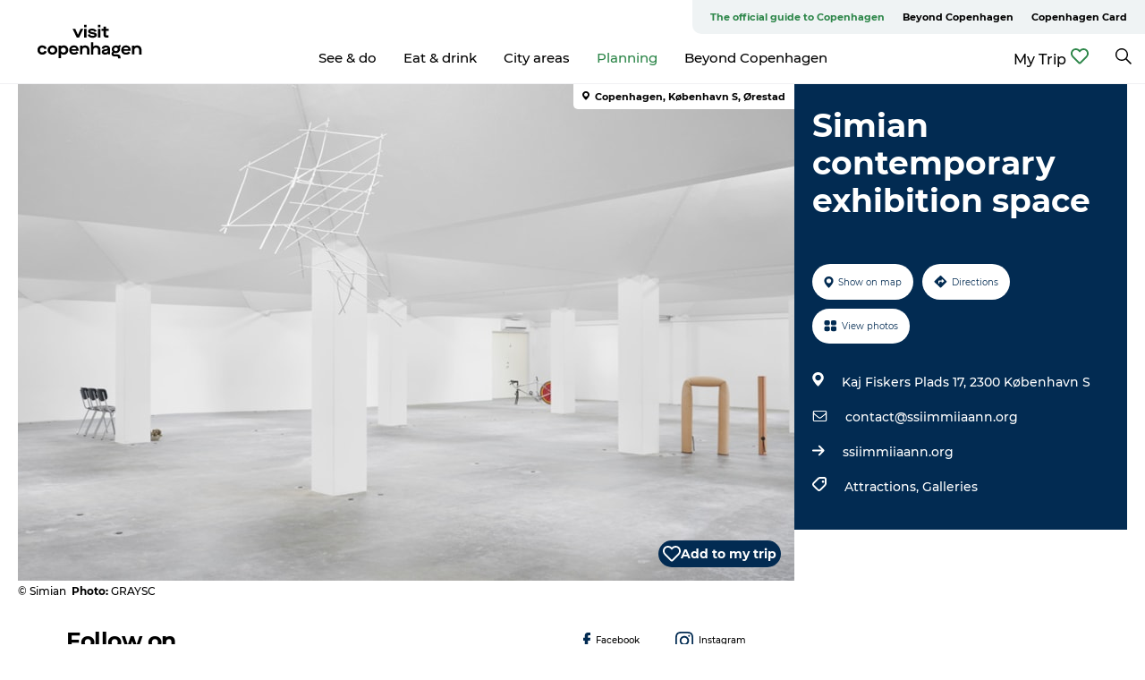

--- FILE ---
content_type: text/html; charset=utf-8
request_url: https://www.visitcopenhagen.com/copenhagen/planning/simian-contemporary-exhibition-space-gdk1122048
body_size: 33633
content:
<!DOCTYPE html><html lang="en" class=""><head><meta charSet="UTF-8"/><meta http-equiv="X-UA-Compatible" content="IE=edge"/><meta name="viewport" content="width=device-width, initial-scale=1.0, maximum-scale=1.0"/><title>1,300 m2 exhibition space for contemporary art located in Ørestad, Copenhagen.</title><meta name="title" content="1,300 m2 exhibition space for contemporary art located in Ørestad, Copenhagen."/><meta name="keywords" content="https://files.guidedanmark.org/files/382/254553_Simian_SOTH_Graysc_hres-30.jpg"/><link rel="canonical" href="https://www.visitcopenhagen.com/copenhagen/planning/simian-contemporary-exhibition-space-gdk1122048"/><link rel="image_src" href="https://files.guidedanmark.org/files/382/254553_Simian_SOTH_Graysc_hres-30.jpg"/><meta property="og:site_name" content="Visit Copenhagen"/><meta property="og:url" content="https://www.visitcopenhagen.com/copenhagen/planning/simian-contemporary-exhibition-space-gdk1122048"/><meta property="og:image" content="https://files.guidedanmark.org/files/382/254553_Simian_SOTH_Graysc_hres-30.jpg"/><meta property="og:image:url" content="https://files.guidedanmark.org/files/382/254553_Simian_SOTH_Graysc_hres-30.jpg"/><meta name="twitter:card" content="summary_large_image"/><meta name="twitter:title" content="1,300 m2 exhibition space for contemporary art located in Ørestad, Copenhagen."/><meta name="twitter:url" content="https://www.visitcopenhagen.com/copenhagen/planning/simian-contemporary-exhibition-space-gdk1122048"/><meta name="twitter:image" content="https://files.guidedanmark.org/files/382/254553_Simian_SOTH_Graysc_hres-30.jpg"/><script type="application/ld+json">{"@context":"https://schema.org","@graph":[{"@type":"Product","name":"Simian contemporary exhibition space","address":{"@type":"PostalAddress","streetAddress":"Kaj Fiskers Plads 17","postalCode":"2300"},"geo":{"@type":"GeoCoordinates","latitude":"55.62887294","longitude":"12.57968445"},"image":{"@type":"ImageObject","url":"https://files.guidedanmark.org/files/382/254553_Simian_SOTH_Graysc_hres-30.jpg"}}]}</script><meta name="google-site-verification" content="kmGYIjqmcTOvVKtLdORLSHZYJo_t44_iVqsko4GTtvI"/><meta name="facebook-domain-verification" content="cv7bzs8n6ki904c76ix2xu7plz6jng"/><meta name="google-site-verification" content="kmGYIjqmcTOvVKtLdORLSHZYJo_t44_iVqsko4GTtvI"/><meta name="geo" content="AQnl2uAYOm1IUCU8WY7ZlfT8towyWZ"/><script>dataLayer=[];</script><script class="google-tag-manager">
              (function(w,d,s,l,i){w[l]=w[l]||[];w[l].push({'gtm.start':
                new Date().getTime(),event:'gtm.js'});var f=d.getElementsByTagName(s)[0],
                j=d.createElement(s),dl=l!='dataLayer'?'&l='+l:'';j.async=true;j.src=
                'https://www.googletagmanager.com/gtm.js?id='+i+dl;f.parentNode.insertBefore(j,f);
              })(window,document,'script','dataLayer','GTM-NLQJ');
                </script><script class="google-tag-manager">
          (function(w,d,s,l,i){w[l]=w[l]||[];w[l].push({'gtm.start':
            new Date().getTime(),event:'gtm.js'});var f=d.getElementsByTagName(s)[0],
            j=d.createElement(s),dl=l!='dataLayer'?'&l='+l:'';j.async=true;j.src=
            'https://www.googletagmanager.com/gtm.js?id='+i+dl;f.parentNode.insertBefore(j,f);
          })(window,document,'script','dataLayer','GTM-PFBDMCW');
            </script><script id="CookieConsent" src="https://policy.app.cookieinformation.com/uc.js" data-culture="EN" type="text/javascript" defer="" async=""></script><link rel="icon" href="/sites/visitcopenhagen.com/files/icons/Social-Visit-Copenhagen_48px.ico" type="image/x-icon"/><meta name="next-head-count" content="26"/><link rel="preload" href="/_next/static/media/8858de35be6d63bd-s.p.ttf" as="font" type="font/ttf" crossorigin="anonymous" data-next-font="size-adjust"/><link rel="preload" href="/_next/static/media/ade88f670a4a93e2-s.p.woff2" as="font" type="font/woff2" crossorigin="anonymous" data-next-font="size-adjust"/><link rel="preload" href="/_next/static/media/7f4e2cacbacd7c77-s.p.woff" as="font" type="font/woff" crossorigin="anonymous" data-next-font="size-adjust"/><link rel="preload" href="/_next/static/media/fe6ff1c8e748122a-s.p.woff2" as="font" type="font/woff2" crossorigin="anonymous" data-next-font="size-adjust"/><link rel="preload" href="/_next/static/media/9671873632b769ea-s.p.woff2" as="font" type="font/woff2" crossorigin="anonymous" data-next-font="size-adjust"/><link rel="preload" href="/_next/static/media/0020fb129ebc950b-s.p.woff2" as="font" type="font/woff2" crossorigin="anonymous" data-next-font="size-adjust"/><link rel="preload" href="/_next/static/css/f9783be563079af7.css" as="style"/><link rel="stylesheet" href="/_next/static/css/f9783be563079af7.css" data-n-g=""/><noscript data-n-css=""></noscript><script defer="" nomodule="" src="/_next/static/chunks/polyfills-78c92fac7aa8fdd8.js"></script><script defer="" src="/_next/static/chunks/24434.2d78b39796aef039.js"></script><script defer="" src="/_next/static/chunks/90180.2cd874d1f8a55392.js"></script><script defer="" src="/_next/static/chunks/39491.59e2dfc6d907cd4e.js"></script><script defer="" src="/_next/static/chunks/95236.f8c2d12406efbf79.js"></script><script defer="" src="/_next/static/chunks/89311.d4a83a9b96968818.js"></script><script defer="" src="/_next/static/chunks/52576.7c1155037314c9e5.js"></script><script defer="" src="/_next/static/chunks/69305.95e9ec2f7430440a.js"></script><script defer="" src="/_next/static/chunks/16487.c8405206fde0bf11.js"></script><script defer="" src="/_next/static/chunks/61263.cd3f37a049f1982f.js"></script><script defer="" src="/_next/static/chunks/75fc9c18-295119e68f43c671.js"></script><script defer="" src="/_next/static/chunks/22135.5b23275e4359771f.js"></script><script defer="" src="/_next/static/chunks/88035.a55b00c408bb73af.js"></script><script defer="" src="/_next/static/chunks/77654.f3f2dda92b6acb47.js"></script><script defer="" src="/_next/static/chunks/33996.2229128561d62e70.js"></script><script defer="" src="/_next/static/chunks/38606.c791e11a42e15f83.js"></script><script defer="" src="/_next/static/chunks/73999.f214e8f8ebe5101d.js"></script><script defer="" src="/_next/static/chunks/66518.8241159cdeb0e19e.js"></script><script defer="" src="/_next/static/chunks/407.b80e1eb57de02bcf.js"></script><script defer="" src="/_next/static/chunks/42911.663eb074ad65fed6.js"></script><script defer="" src="/_next/static/chunks/7969.600288e47a18f32f.js"></script><script defer="" src="/_next/static/chunks/20349.72af27da3c31588d.js"></script><script defer="" src="/_next/static/chunks/6462.c12763e89d8a44ae.js"></script><script defer="" src="/_next/static/chunks/84041.d231d3637cdb2731.js"></script><script defer="" src="/_next/static/chunks/32299.3c4b62ae9e1c2bb9.js"></script><script src="/_next/static/chunks/webpack-63856f52277dde65.js" defer=""></script><script src="/_next/static/chunks/framework-f0918f007280e2a4.js" defer=""></script><script src="/_next/static/chunks/main-e4ec7a994fac8df8.js" defer=""></script><script src="/_next/static/chunks/pages/_app-dfcb281616405551.js" defer=""></script><script src="/_next/static/chunks/72776-dd4a5de0c04d1828.js" defer=""></script><script src="/_next/static/chunks/51294-05c6ba5fe17e3586.js" defer=""></script><script src="/_next/static/chunks/pages/drupal-f757f6edd3d96ab6.js" defer=""></script><script src="/_next/static/kcTTT74bUDEUWe3UTljfD/_buildManifest.js" defer=""></script><script src="/_next/static/kcTTT74bUDEUWe3UTljfD/_ssgManifest.js" defer=""></script><style data-styled="" data-styled-version="6.0.5">.fHpyup a{padding:6px;position:absolute;top:-40px;left:0px;color:#333;border-right:1px solid #3eba64;border-bottom:1px solid #3eba64;border-bottom-right-radius:8px;background:#2d8649;-webkit-transition:top 1s ease-out;transition:top 1s ease-out;z-index:100;}/*!sc*/
.fHpyup a:focus{position:absolute;left:0px;top:0px;-webkit-transition:top 0.1s ease-in;transition:top 0.1s ease-in;}/*!sc*/
@media (prefers-reduced-motion: reduce){.fHpyup a{transition-duration:0.001ms!important;}}/*!sc*/
@media print{.fHpyup{display:none;}}/*!sc*/
data-styled.g4[id="sc-521c778a-3"]{content:"fHpyup,"}/*!sc*/
.fnpHaN{background-color:#FFF;}/*!sc*/
data-styled.g12[id="sc-1c46d5dd-5"]{content:"fnpHaN,"}/*!sc*/
.izwERR{width:100%;height:65px;background-color:#2d8649;display:flex;justify-content:center;align-content:center;align-items:center;}/*!sc*/
data-styled.g13[id="sc-1c46d5dd-6"]{content:"izwERR,"}/*!sc*/
.kjVbdK{font-size:14px;font-weight:bold;line-height:18px;color:white;}/*!sc*/
data-styled.g14[id="sc-1c46d5dd-7"]{content:"kjVbdK,"}/*!sc*/
.iMgDDq{padding:0 7px;display:flex;justify-content:center;align-items:center;align-content:center;}/*!sc*/
.iMgDDq a{color:white;display:inline-block;padding:0 7px;}/*!sc*/
.iMgDDq svg path{fill:white;}/*!sc*/
.iMgDDq a[title="tiktok"]>svg{width:20px;height:20px;}/*!sc*/
.iMgDDq a[title="tiktok"]{padding-left:2px!important;}/*!sc*/
data-styled.g15[id="sc-1c46d5dd-8"]{content:"iMgDDq,"}/*!sc*/
.buaBos{border-top:2px solid rgb(231, 234, 236);padding:15px 0px;margin-top:40px;display:flex;align-items:center;align-content:center;font-size:14px;}/*!sc*/
@media (max-width: 47.9375em){.buaBos{font-size:12px;flex-direction:column;}}/*!sc*/
data-styled.g16[id="sc-1c46d5dd-9"]{content:"buaBos,"}/*!sc*/
.dOyHic{display:flex;align-content:center;align-items:center;}/*!sc*/
@media (max-width: 47.9375em){.dOyHic{margin:10px 0 20px;}}/*!sc*/
@media (min-width: 48em){.dOyHic{margin:0 20px;flex:1;}}/*!sc*/
.dOyHic a{cursor:pointer;margin:0 20px;color:#000000;}/*!sc*/
.dOyHic a:hover{color:#2d8649;}/*!sc*/
data-styled.g18[id="sc-1c46d5dd-11"]{content:"dOyHic,"}/*!sc*/
.dTjGyd{padding:20px 0;}/*!sc*/
@media (max-width: 47.9375em){.dTjGyd{font-size:14px;}}/*!sc*/
data-styled.g19[id="sc-1c46d5dd-12"]{content:"dTjGyd,"}/*!sc*/
.ciIioz h2{font-size:14px;font-weight:700;margin-bottom:20px;}/*!sc*/
data-styled.g20[id="sc-1c46d5dd-13"]{content:"ciIioz,"}/*!sc*/
.ivbBl{list-style:none;padding:0;}/*!sc*/
.ivbBl li{margin:15px 0;}/*!sc*/
.ivbBl a{color:#000000;}/*!sc*/
.ivbBl a:hover{color:#2d8649;}/*!sc*/
data-styled.g21[id="sc-1c46d5dd-14"]{content:"ivbBl,"}/*!sc*/
.kKnrtv{position:relative;border-bottom:1px solid rgb(240, 241, 243);background-color:#FFF;width:100vw;top:0;transition:all 0.3s;}/*!sc*/
.kKnrtv >div{display:flex;align-items:center;height:100%;}/*!sc*/
.kKnrtv.sticky{position:fixed;z-index:20;}/*!sc*/
@media print{.kKnrtv.sticky{display:none;}}/*!sc*/
@media (max-width: 47.9375em){.kKnrtv{height:44px;}}/*!sc*/
data-styled.g37[id="sc-1c46d5dd-30"]{content:"kKnrtv,"}/*!sc*/
.jOAfxs{width:200px;padding:6px 20px;position:sticky;top:0;}/*!sc*/
.jOAfxs img{max-width:100%;max-height:50px;}/*!sc*/
data-styled.g38[id="sc-1c46d5dd-31"]{content:"jOAfxs,"}/*!sc*/
.cOXcCM{flex:1;display:flex;flex-direction:column;height:100%;}/*!sc*/
.cOXcCM a{text-decoration:none;color:#000000;}/*!sc*/
.cOXcCM a:hover{color:#2d8649;}/*!sc*/
data-styled.g58[id="sc-1c46d5dd-51"]{content:"cOXcCM,"}/*!sc*/
.lbGwco{align-self:flex-end;border-bottom-left-radius:10px;background-color:#eff3f4;}/*!sc*/
.lbGwco ul{padding:0 10px;margin:0;}/*!sc*/
.lbGwco ul li{display:inline-block;list-style:none;}/*!sc*/
.lbGwco ul li.inactive >a{display:none;}/*!sc*/
.lbGwco ul li.active >a{color:#2d8649;}/*!sc*/
.lbGwco ul li a{display:block;font-size:11px;font-weight:bold;padding:12px 10px;}/*!sc*/
data-styled.g59[id="sc-1c46d5dd-52"]{content:"lbGwco,"}/*!sc*/
.gvfgaY{align-self:center;flex:1;display:flex;width:100%;position:relative;top:0;background-color:#FFF;}/*!sc*/
.gvfgaY ul{padding:0;}/*!sc*/
.gvfgaY ul.secondary-menu{flex:1;text-align:center;}/*!sc*/
.gvfgaY ul.search-menu{min-width:200px;text-align:right;}/*!sc*/
.gvfgaY ul li{display:inline-block;vertical-align:middle;list-style:none;padding:0 15px;}/*!sc*/
.gvfgaY ul li a{font-size:15px;padding:0;}/*!sc*/
.gvfgaY ul li.active >a{color:#2d8649;}/*!sc*/
data-styled.g60[id="sc-1c46d5dd-53"]{content:"gvfgaY,"}/*!sc*/
.bPiEZp{cursor:pointer;}/*!sc*/
.bPiEZp span{display:none;}/*!sc*/
data-styled.g68[id="sc-1c46d5dd-61"]{content:"bPiEZp,"}/*!sc*/
.jWQKaT{display:flex;justify-content:space-between;align-content:center;align-items:center;}/*!sc*/
.jWQKaT >div{margin:10px 0;}/*!sc*/
data-styled.g69[id="sc-1c46d5dd-62"]{content:"jWQKaT,"}/*!sc*/
html{line-height:1.15;-webkit-text-size-adjust:100%;}/*!sc*/
body{margin:0;}/*!sc*/
main{display:block;}/*!sc*/
h1{font-size:2em;margin:0.67em 0;}/*!sc*/
hr{box-sizing:content-box;height:0;overflow:visible;}/*!sc*/
pre{font-family:monospace,monospace;font-size:1em;}/*!sc*/
a{background-color:transparent;}/*!sc*/
abbr[title]{border-bottom:none;text-decoration:underline;text-decoration:underline dotted;}/*!sc*/
b,strong{font-weight:bolder;}/*!sc*/
code,kbd,samp{font-family:monospace,monospace;font-size:1em;}/*!sc*/
small{font-size:80%;}/*!sc*/
sub,sup{font-size:75%;line-height:0;position:relative;vertical-align:baseline;}/*!sc*/
sub{bottom:-0.25em;}/*!sc*/
sup{top:-0.5em;}/*!sc*/
img{border-style:none;}/*!sc*/
button,input,optgroup,select,textarea{font-family:inherit;font-size:100%;line-height:1.15;margin:0;}/*!sc*/
button,input{overflow:visible;}/*!sc*/
button,select{text-transform:none;}/*!sc*/
button,[type="button"],[type="reset"],[type="submit"]{-webkit-appearance:button;}/*!sc*/
button::-moz-focus-inner,[type="button"]::-moz-focus-inner,[type="reset"]::-moz-focus-inner,[type="submit"]::-moz-focus-inner{border-style:none;padding:0;}/*!sc*/
button:-moz-focusring,[type="button"]:-moz-focusring,[type="reset"]:-moz-focusring,[type="submit"]:-moz-focusring{outline:1px dotted ButtonText;}/*!sc*/
fieldset{padding:0.35em 0.75em 0.625em;}/*!sc*/
legend{box-sizing:border-box;color:inherit;display:table;max-width:100%;padding:0;white-space:normal;}/*!sc*/
progress{vertical-align:baseline;}/*!sc*/
textarea{overflow:auto;}/*!sc*/
[type="checkbox"],[type="radio"]{box-sizing:border-box;padding:0;}/*!sc*/
[type="number"]::-webkit-inner-spin-button,[type="number"]::-webkit-outer-spin-button{height:auto;}/*!sc*/
[type="search"]{-webkit-appearance:textfield;outline-offset:-2px;}/*!sc*/
[type="search"]::-webkit-search-decoration{-webkit-appearance:none;}/*!sc*/
::-webkit-file-upload-button{-webkit-appearance:button;font:inherit;}/*!sc*/
details{display:block;}/*!sc*/
summary{display:list-item;}/*!sc*/
template{display:none;}/*!sc*/
[hidden]{display:none;}/*!sc*/
data-styled.g70[id="sc-global-ecVvVt1"]{content:"sc-global-ecVvVt1,"}/*!sc*/
*{box-sizing:border-box;}/*!sc*/
*:before,*:after{box-sizing:border-box;}/*!sc*/
body{font-family:'Montserrat',Verdana,Arial,sans-serif;color:#000000;background-color:#FFF;line-height:1.3;font-weight:500;width:100%;max-width:100vw;overflow-x:hidden;}/*!sc*/
body.freeze-scroll{overflow:hidden;}/*!sc*/
@media (max-width: 47.9375em){body{margin-top:44px;}}/*!sc*/
p:last-child{margin-top:0;}/*!sc*/
img{display:block;max-width:100%;height:auto;}/*!sc*/
.text-container a{text-decoration:underline;}/*!sc*/
a{text-decoration:none;color:#2d8649;transition:all 0.3s;}/*!sc*/
a:hover{color:#2d8649;}/*!sc*/
a.link-icon:before{content:"";display:inline-block;width:18px;height:18px;background-size:100%;background-color:#2d8649;background-position:center;background-repeat:no-repeat;margin-right:4px;position:relative;}/*!sc*/
a.link-icon.link-internal:before{top:4px;background-image:url(/static/images/svg/internalLinkMask.svg);}/*!sc*/
a.link-icon.link-mailto:before,a.link-icon.link-external:before{background-image:url(/static/images/svg/linkoutMaskWhite.svg);}/*!sc*/
.paragraph{margin-top:40px;margin-bottom:40px;}/*!sc*/
.paragraph:first-child{margin-top:0;}/*!sc*/
.text-align-right{text-align:right;}/*!sc*/
.text-align-left{text-align:left;}/*!sc*/
.text-align-center{text-align:center;}/*!sc*/
.text-align-justify{text-align:justify;}/*!sc*/
.txt-size-regular{font-weight:400;}/*!sc*/
.txt-size-medium{font-weight:500;}/*!sc*/
.txt-size-bold{font-weight:600;}/*!sc*/
.txt-size-semi-bold{font-weight:700;}/*!sc*/
@keyframes menuOpen{from{height:0px;}to{height:calc(100vh - 100%);}}/*!sc*/
@keyframes highlight{from{background-color:rgba(0,0,0,0.1);}to{background-color:rgba(0,0,0,0);}}/*!sc*/
@media (max-width: 47.9375em){.paragraph.paragraph--columns-2 .paragraph.paragraph--highlight-image,.paragraph.paragraph--columns-3 .paragraph.paragraph--highlight-image{margin-left:-20px;margin-right:-20px;}}/*!sc*/
data-styled.g71[id="sc-global-kxOjPr1"]{content:"sc-global-kxOjPr1,"}/*!sc*/
.jBVDfF{position:fixed;font-size:1px;color:#fff;width:1px;height:1px;overflow:hidden;top:-1px;left:-1px;z-index:99999;}/*!sc*/
data-styled.g72[id="sc-6945e261-0"]{content:"jBVDfF,"}/*!sc*/
.camETg{display:inline-block;width:40px;height:40px;background-size:cover;background-position:center;border-radius:50%;margin-bottom:10px;}/*!sc*/
@media (min-width: 48em){.camETg{margin-bottom:0;margin-right:20px;}}/*!sc*/
.camETg.small{width:16px;height:16px;margin-right:10px;}/*!sc*/
data-styled.g281[id="sc-d279e38c-29"]{content:"camETg,"}/*!sc*/
.enWcTi{padding:14px 15px;cursor:pointer;border:1px solid rgb(225, 226, 227);background-color:rgb(234, 236, 238);display:flex;align-content:center;align-items:center;width:100%;}/*!sc*/
@media (min-width: 48em){.enWcTi{width:30%;}}/*!sc*/
.enWcTi .language-name{flex:1;}/*!sc*/
.enWcTi:after{height:11px;width:11px;border-top:1px solid rgb(193, 196, 199);border-right:1px solid rgb(193, 196, 199);transform:rotate(45deg);content:"";display:block;}/*!sc*/
data-styled.g283[id="sc-d279e38c-31"]{content:"enWcTi,"}/*!sc*/
.gEMIVp{position:relative;padding-left:20px;padding-right:20px;}/*!sc*/
.gEMIVp.xs-1{width:8.33333%;min-width:8.33333%;}/*!sc*/
.gEMIVp.xs-2{width:16.66667%;min-width:16.66667%;}/*!sc*/
.gEMIVp.xs-3{width:25.00000%;min-width:25.00000%;}/*!sc*/
.gEMIVp.xs-4{width:33.33333%;min-width:33.33333%;}/*!sc*/
.gEMIVp.xs-5{width:41.66667%;min-width:41.66667%;}/*!sc*/
.gEMIVp.xs-6{width:50.00000%;min-width:50.00000%;}/*!sc*/
.gEMIVp.xs-7{width:58.33333%;min-width:58.33333%;}/*!sc*/
.gEMIVp.xs-8{width:66.66667%;min-width:66.66667%;}/*!sc*/
.gEMIVp.xs-9{width:75.00000%;min-width:75.00000%;}/*!sc*/
.gEMIVp.xs-10{width:83.33333%;min-width:83.33333%;}/*!sc*/
.gEMIVp.xs-11{width:91.66667%;min-width:91.66667%;}/*!sc*/
.gEMIVp.xs-12{width:100.00000%;min-width:100.00000%;}/*!sc*/
@media (min-width: 23.5em){.gEMIVp.sm-1{width:8.33333%;min-width:8.33333%;}.gEMIVp.sm-2{width:16.66667%;min-width:16.66667%;}.gEMIVp.sm-3{width:25.00000%;min-width:25.00000%;}.gEMIVp.sm-4{width:33.33333%;min-width:33.33333%;}.gEMIVp.sm-5{width:41.66667%;min-width:41.66667%;}.gEMIVp.sm-6{width:50.00000%;min-width:50.00000%;}.gEMIVp.sm-7{width:58.33333%;min-width:58.33333%;}.gEMIVp.sm-8{width:66.66667%;min-width:66.66667%;}.gEMIVp.sm-9{width:75.00000%;min-width:75.00000%;}.gEMIVp.sm-10{width:83.33333%;min-width:83.33333%;}.gEMIVp.sm-11{width:91.66667%;min-width:91.66667%;}.gEMIVp.sm-12{width:100.00000%;min-width:100.00000%;}}/*!sc*/
@media (min-width: 48em){.gEMIVp.md-1{width:8.33333%;min-width:8.33333%;}.gEMIVp.md-2{width:16.66667%;min-width:16.66667%;}.gEMIVp.md-3{width:25.00000%;min-width:25.00000%;}.gEMIVp.md-4{width:33.33333%;min-width:33.33333%;}.gEMIVp.md-5{width:41.66667%;min-width:41.66667%;}.gEMIVp.md-6{width:50.00000%;min-width:50.00000%;}.gEMIVp.md-7{width:58.33333%;min-width:58.33333%;}.gEMIVp.md-8{width:66.66667%;min-width:66.66667%;}.gEMIVp.md-9{width:75.00000%;min-width:75.00000%;}.gEMIVp.md-10{width:83.33333%;min-width:83.33333%;}.gEMIVp.md-11{width:91.66667%;min-width:91.66667%;}.gEMIVp.md-12{width:100.00000%;min-width:100.00000%;}}/*!sc*/
@media (min-width: 64em){.gEMIVp.lg-1{width:8.33333%;min-width:8.33333%;}.gEMIVp.lg-2{width:16.66667%;min-width:16.66667%;}.gEMIVp.lg-3{width:25.00000%;min-width:25.00000%;}.gEMIVp.lg-4{width:33.33333%;min-width:33.33333%;}.gEMIVp.lg-5{width:41.66667%;min-width:41.66667%;}.gEMIVp.lg-6{width:50.00000%;min-width:50.00000%;}.gEMIVp.lg-7{width:58.33333%;min-width:58.33333%;}.gEMIVp.lg-8{width:66.66667%;min-width:66.66667%;}.gEMIVp.lg-9{width:75.00000%;min-width:75.00000%;}.gEMIVp.lg-10{width:83.33333%;min-width:83.33333%;}.gEMIVp.lg-11{width:91.66667%;min-width:91.66667%;}.gEMIVp.lg-12{width:100.00000%;min-width:100.00000%;}}/*!sc*/
@media (min-width: 82.5em){.gEMIVp.xl-1{width:8.33333%;min-width:8.33333%;}.gEMIVp.xl-2{width:16.66667%;min-width:16.66667%;}.gEMIVp.xl-3{width:25.00000%;min-width:25.00000%;}.gEMIVp.xl-4{width:33.33333%;min-width:33.33333%;}.gEMIVp.xl-5{width:41.66667%;min-width:41.66667%;}.gEMIVp.xl-6{width:50.00000%;min-width:50.00000%;}.gEMIVp.xl-7{width:58.33333%;min-width:58.33333%;}.gEMIVp.xl-8{width:66.66667%;min-width:66.66667%;}.gEMIVp.xl-9{width:75.00000%;min-width:75.00000%;}.gEMIVp.xl-10{width:83.33333%;min-width:83.33333%;}.gEMIVp.xl-11{width:91.66667%;min-width:91.66667%;}.gEMIVp.xl-12{width:100.00000%;min-width:100.00000%;}}/*!sc*/
data-styled.g328[id="sc-bb566763-28"]{content:"gEMIVp,"}/*!sc*/
.hPpxAZ{width:100%;max-width:100%;margin-right:auto;margin-left:auto;padding-left:1.25em;padding-right:1.25em;transition:all 0.3s;}/*!sc*/
@media (min-width: 23.5em){.hPpxAZ{width:100%;}}/*!sc*/
@media (min-width: 48em){.hPpxAZ{width:46.75em;}}/*!sc*/
@media (min-width: 64em){.hPpxAZ{width:61.5em;}}/*!sc*/
@media (min-width: 82.5em){.hPpxAZ{width:80em;}}/*!sc*/
data-styled.g329[id="sc-bb566763-29"]{content:"hPpxAZ,"}/*!sc*/
.bDfWb a{display:flex;justify-content:center;align-items:center;}/*!sc*/
.bDfWb span{margin-right:5px;cursor:pointer;}/*!sc*/
.bDfWb svg path{fill:#2d8649;}/*!sc*/
data-styled.g335[id="sc-bb566763-35"]{content:"bDfWb,"}/*!sc*/
.kLBSZd{max-width:1450px;margin-right:auto;margin-left:auto;padding-left:1.25em;padding-right:1.25em;transition:all 0.3s;}/*!sc*/
.kLBSZd.no-padding{padding:0;}/*!sc*/
data-styled.g339[id="sc-bb566763-39"]{content:"kLBSZd,"}/*!sc*/
.cBBUa-D{display:flex;flex-direction:row;flex-wrap:wrap;margin-left:-20px;margin-right:-20px;min-width:100%;}/*!sc*/
data-styled.g374[id="sc-bb566763-74"]{content:"cBBUa-D,"}/*!sc*/
.bAZmJe{max-width:800px;margin-right:auto;margin-left:auto;padding-left:1.25em;padding-right:1.25em;}/*!sc*/
.bAZmJe.text-left{margin-left:0;padding-left:0;text-align:left;}/*!sc*/
.bAZmJe.text-right{margin-right:0;padding-right:0;text-align:right;}/*!sc*/
.bAZmJe.text-center{text-align:center;}/*!sc*/
.bAZmJe h1{font-weight:900;font-size:40px;letter-spacing:-0.5px;}/*!sc*/
@media (max-width: 47.9375em){.bAZmJe h1{font-size:26px;}}/*!sc*/
.bAZmJe h2{font-weight:700;font-size:25px;letter-spacing:-0.5px;}/*!sc*/
@media (max-width: 47.9375em){.bAZmJe h2{font-size:19px;}}/*!sc*/
.bAZmJe h3,.bAZmJe h4{font-weight:700;font-size:18px;letter-spacing:-0.5px;}/*!sc*/
@media (max-width: 47.9375em){.bAZmJe h3,.bAZmJe h4{font-size:16px;}}/*!sc*/
data-styled.g390[id="sc-bb566763-90"]{content:"bAZmJe,"}/*!sc*/
@media (max-width: 47.9375em){.bPGLSi{padding-left:0;padding-right:0;}}/*!sc*/
data-styled.g459[id="sc-f8176ca3-0"]{content:"bPGLSi,"}/*!sc*/
.igLRvm{padding-bottom:2.5em;}/*!sc*/
.igLRvm .padding-0{padding:0;}/*!sc*/
@media (max-width: 63.9375em){.igLRvm{margin-top:55px;}}/*!sc*/
data-styled.g460[id="sc-f8176ca3-1"]{content:"igLRvm,"}/*!sc*/
.iaWucu{width:70%;display:flex;}/*!sc*/
@media (max-width: 63.9375em){.iaWucu{width:65%;}}/*!sc*/
@media (max-width: 47.9375em){.iaWucu{width:100%;}}/*!sc*/
data-styled.g461[id="sc-f8176ca3-2"]{content:"iaWucu,"}/*!sc*/
@media (max-width: 47.9375em){.hiHBVT{width:100%;}}/*!sc*/
data-styled.g462[id="sc-f8176ca3-3"]{content:"hiHBVT,"}/*!sc*/
@media (max-width: 47.9375em){.dTQpbO{padding-left:0;padding-right:0;}}/*!sc*/
data-styled.g463[id="sc-f8176ca3-4"]{content:"dTQpbO,"}/*!sc*/
.kTabag{width:70%;height:555px;min-height:555px;position:relative;float:left;margin-bottom:40px;}/*!sc*/
@media (max-width: 63.9375em){.kTabag{width:65%;}}/*!sc*/
@media (max-width: 47.9375em){.kTabag{width:100%;height:210px;min-height:210px;margin-bottom:0;float:none;}}/*!sc*/
data-styled.g464[id="sc-f8176ca3-5"]{content:"kTabag,"}/*!sc*/
.eymwOi{height:100%;width:100%;position:relative;}/*!sc*/
.eymwOi img{width:100%;height:100%;object-fit:cover;}/*!sc*/
.eymwOi span{z-index:1;position:absolute;top:0;left:0;background:#a3eabf;color:#07203b;padding:11px 10px;border-radius:0 0 5px 0;font-size:10px;font-weight:bold;line-height:11px;}/*!sc*/
data-styled.g465[id="sc-f8176ca3-6"]{content:"eymwOi,"}/*!sc*/
.kKgnec{width:30%;background-color:#022b52;padding:25px 35px 20px 35px;color:#ffffff;float:right;position:relative;}/*!sc*/
@media (max-width: 82.4375em){.kKgnec{padding:25px 20px 20px 20px;}}/*!sc*/
@media (max-width: 63.9375em){.kKgnec{width:35%;}}/*!sc*/
@media (max-width: 47.9375em){.kKgnec{width:100%;float:none;position:inherit;text-align:center;padding:50px 20px 20px 20px;}}/*!sc*/
data-styled.g467[id="sc-f8176ca3-8"]{content:"kKgnec,"}/*!sc*/
.iVLTu{position:sticky;top:55px;padding:30px 35px 35px 35px;}/*!sc*/
@media (max-width: 82.4375em){.iVLTu{padding:30px 20px 35px 20px;}}/*!sc*/
@media (max-width: 63.9375em){.iVLTu{width:35%;}}/*!sc*/
@media (max-width: 47.9375em){.iVLTu{width:100%;position:inherit;padding:30px 20px 30px 20px;}}/*!sc*/
data-styled.g468[id="sc-f8176ca3-9"]{content:"iVLTu,"}/*!sc*/
.kGVlIW{font-size:36px;line-height:42px;margin:0;}/*!sc*/
@media (max-width: 47.9375em){.kGVlIW{font-size:26px;line-height:32px;}}/*!sc*/
data-styled.g472[id="sc-f8176ca3-13"]{content:"kGVlIW,"}/*!sc*/
.julIoh{display:flex;flex-wrap:wrap;justify-content:flex-start;margin:0 0 20px 0;}/*!sc*/
@media (max-width: 23.4375em){.julIoh{width:100%;justify-content:space-around;margin:0 -10px 20px -10px;width:auto;}}/*!sc*/
data-styled.g473[id="sc-f8176ca3-14"]{content:"julIoh,"}/*!sc*/
.fefxPf{padding:30px 0 0 0;}/*!sc*/
.fefxPf:empty{padding:0;}/*!sc*/
.fefxPf button{margin:0 0 20px 0!important;}/*!sc*/
.fefxPf a:last-child button{margin-bottom:0px!important;}/*!sc*/
data-styled.g474[id="sc-f8176ca3-15"]{content:"fefxPf,"}/*!sc*/
.gtssAg{cursor:pointer;display:flex;justify-content:center;align-items:center;border:none;color:#022b52;}/*!sc*/
.gtssAg:last-of-type{margin:0 0 10px 0;}/*!sc*/
data-styled.g475[id="sc-f8176ca3-16"]{content:"gtssAg,"}/*!sc*/
.hiXYwN{border-radius:35px;background:#ffffff;margin:0 10px 10px 0;padding:0;}/*!sc*/
.hiXYwN svg{margin:0 5px 0 0;}/*!sc*/
.hiXYwN svg path{fill:#022b52;}/*!sc*/
.hiXYwN .btn-round-content{padding:13px;margin:0;color:inherit;font-size:10px;line-height:11px;display:flex;justify-content:center;align-items:center;}/*!sc*/
@media (max-width: 23.4375em){.hiXYwN{margin:0 0 10px 0;}.hiXYwN .btn-round-content{padding:13px 10px;}}/*!sc*/
data-styled.g476[id="sc-f8176ca3-17"]{content:"hiXYwN,"}/*!sc*/
.kIlebw{z-index:9;position:relative;}/*!sc*/
.kIlebw.no-image{margin-top:0;}/*!sc*/
data-styled.g478[id="sc-f8176ca3-19"]{content:"kIlebw,"}/*!sc*/
.jiBwhG{font-size:18px;line-height:28px;margin-top:15px;margin-bottom:25px;word-break:break-word;}/*!sc*/
@media (max-width: 47.9375em){.jiBwhG{font-size:16px;line-height:26px;}}/*!sc*/
.jiBwhG a{word-break:break-word;}/*!sc*/
.jiBwhG h1,.jiBwhG h2,.jiBwhG h3,.jiBwhG h4{margin:23px 0 10px 0;}/*!sc*/
.jiBwhG h2{font-size:21px;line-height:25px;}/*!sc*/
.jiBwhG p{margin:0 0 18px 0;}/*!sc*/
@media (max-width: 47.9375em){.jiBwhG p{margin:0 0 16px 0;}}/*!sc*/
data-styled.g480[id="sc-f8176ca3-21"]{content:"jiBwhG,"}/*!sc*/
.fuXQAW{font-size:12px;line-height:13px;margin:5px 0 0 0;}/*!sc*/
.fuXQAW span{font-weight:bold;}/*!sc*/
@media (max-width: 47.9375em){.fuXQAW{color:#aabccd;text-align:center;background-color:#022b52;margin:0;padding:5px 0 0 0;}}/*!sc*/
data-styled.g481[id="sc-f8176ca3-22"]{content:"fuXQAW,"}/*!sc*/
</style></head><body><div id="__next"><main class="__className_9cab95"><div class="sc-6945e261-0 jBVDfF"> </div><div class="sc-521c778a-3 fHpyup"><a href="#maincontent">Skip to main content</a></div><div id="sticky-header-wrap" class="sc-1c46d5dd-30 kKnrtv"><div class="sc-bb566763-39 kLBSZd no-padding container"><div class="sc-1c46d5dd-31 jOAfxs"><a class="link-internal" title="Go to homepage" href="/"><img alt="Visit Copenhagen" width="160" height="31" src="/sites/visitcopenhagen.com/files/2023-06/VisitCPH_logo_pos_rgb_site.svg" fetchpriority="auto" loading="lazy"/></a></div><div class="sc-1c46d5dd-51 cOXcCM"><div class="sc-1c46d5dd-52 lbGwco"><ul class="menu primary-menu"><li class="active"><a class="link-internal" href="/node/1345">The official guide to Copenhagen</a></li><li class=""><a class="link-internal" href="/beyondcopenhagen">Beyond Copenhagen</a></li><li class=""><a class="link-external" target="_blank" rel="noopener" href="https://www.copenhagencard.com">Copenhagen Card</a></li></ul></div><div class="sc-1c46d5dd-53 gvfgaY"><ul class="menu secondary-menu"><li class=""><a class="link-internal" href="/copenhagen/activities/see-and-do">See &amp; do</a></li><li class=""><a class="link-internal" href="/copenhagen/eat-drink/restaurants-copenhagen">Eat &amp; drink</a></li><li class=""><a class="link-internal" href="/copenhagen/neighbourhoods/copenhagen-neighbourhood-guide">City areas</a></li><li class="active"><a class="link-internal" href="/copenhagen/planning/travel-info/plan-your-trip">Planning</a></li><li class=""><a class="link-internal" href="/beyondcopenhagen">Beyond Copenhagen</a></li></ul><ul class="menu search-menu"><li><div class="sc-bb566763-35 bDfWb"><span>My Trip</span><svg xmlns="http://www.w3.org/2000/svg" width="20" viewBox="0 0 27 24" version="1.1"><path d="M24.1734375,1.734375 C21.1253906,-0.796875 16.4162109,-0.416666667 13.4999939,2.515625 C10.5837891,-0.416666667 5.87460938,-0.802083333 2.8265625,1.734375 C-1.1390625,5.03125 -0.558984375,10.40625 2.26757813,13.2552083 L11.5171875,22.5625 C12.0445313,23.09375 12.7511719,23.390625 13.4999939,23.390625 C14.2541016,23.390625 14.9554688,23.0989583 15.4828125,22.5677083 L24.7324219,13.2604167 C27.5537109,10.4114583 28.1443359,5.03645833 24.1734375,1.734375 Z M22.9289063,11.5 L13.6792969,20.8072917 C13.5527344,20.9322917 13.4472656,20.9322917 13.3207031,20.8072917 L4.07109375,11.5 C2.14628906,9.5625 1.75605469,5.89583333 4.45605469,3.65104167 C6.50742188,1.94791667 9.67148438,2.203125 11.6542969,4.19791667 L13.5,6.05729167 L15.3457031,4.19791667 C17.3390625,2.19270833 20.503125,1.94791667 22.5439453,3.64583333 C25.2386719,5.890625 24.8378906,9.578125 22.9289063,11.5 L22.9289063,11.5 Z" fill="white" fill-rule="nonzero" stroke="none" stroke-width="1"></path></svg></div></li><li><a tabindex="0" class="sc-1c46d5dd-61 bPiEZp"><svg xmlns="http://www.w3.org/2000/svg" version="1.1" viewBox="0 0 18.508 18.508" width="18"><path d="M 12.264 2.111 C 10.856 0.704 9.164 0 7.188 0 C 5.21 0 3.518 0.704 2.11 2.111 C 0.704 3.52 0 5.211 0 7.187 c 0 1.977 0.704 3.67 2.111 5.077 c 1.408 1.407 3.1 2.111 5.076 2.111 c 1.708 0 3.22 -0.54 4.538 -1.617 l 5.705 5.75 l 1.078 -1.078 l -5.75 -5.705 c 1.078 -1.318 1.617 -2.83 1.617 -4.537 c 0 -1.977 -0.704 -3.67 -2.111 -5.077 Z m -9.12 1.034 C 4.254 2.007 5.6 1.437 7.188 1.437 c 1.588 0 2.943 0.562 4.066 1.685 c 1.123 1.123 1.684 2.478 1.684 4.066 c 0 1.587 -0.561 2.942 -1.684 4.065 c -1.123 1.123 -2.478 1.684 -4.066 1.684 c -1.587 0 -2.942 -0.561 -4.065 -1.684 C 2 10.13 1.437 8.775 1.437 7.187 c 0 -1.587 0.57 -2.934 1.708 -4.042 Z" fill-rule="evenodd" stroke="none" stroke-width="1"></path></svg><span>Search</span></a></li></ul></div></div></div></div><div class="sc-bb566763-39 kLBSZd container"><div class="sc-1c46d5dd-62 jWQKaT"></div></div><div id="maincontent"><div class="sc-f8176ca3-1 igLRvm" lang="en"><div class="sc-bb566763-39 kLBSZd sc-f8176ca3-0 bPGLSi container"><div class="sc-f8176ca3-5 kTabag"><div class="sc-f8176ca3-6 eymwOi"><img src="https://gdkfiles.visitdenmark.com/files/382/254553_Simian_SOTH_Graysc_hres-30.jpg?width=987" fetchpriority="auto" loading="lazy" layout="fill"/></div><div class="sc-f8176ca3-22 fuXQAW">© <!-- -->  <span>Photo<!-- -->:</span> </div></div><div class="sc-f8176ca3-8 kKgnec"><h1 class="sc-f8176ca3-13 kGVlIW">Simian contemporary exhibition space</h1></div><div top="55" class="sc-f8176ca3-8 sc-f8176ca3-9 kKgnec iVLTu"><div class="sc-f8176ca3-14 julIoh"><button class="sc-f8176ca3-16 sc-f8176ca3-17 gtssAg hiXYwN"><div class="btn-round-content"><svg width="15" height="14" viewBox="0 0 15 15" version="1.1" xmlns="http://www.w3.org/2000/svg" xmlns:xlink="http://www.w3.org/1999/xlink"><title>Shape</title><g id="Symbols" stroke="none" stroke-width="1" fill="none" fill-rule="evenodd"><g id="GDK/Mobile/Directions-(Mobile)" transform="translate(-14.000000, -13.000000)" fill="#022B52" fill-rule="nonzero"><path d="M28.5877043,19.569089 L22.0883815,13.264374 C21.7250022,12.9118753 21.1355268,12.9118753 20.7718572,13.264374 L14.2725345,19.569089 C13.9091552,19.9218692 13.9091552,20.4934126 14.2725345,20.8461929 L20.7718572,27.1509078 C21.1352365,27.5036881 21.724712,27.5036881 22.0883815,27.1509078 L28.5877043,20.8461929 C28.9510836,20.4934126 28.9510836,19.9218692 28.5877043,19.569089 Z M25.6032246,19.7142386 L23.2241565,21.9161263 C23.0795082,22.0501149 22.8447373,21.9472865 22.8447373,21.7495613 L22.8447373,20.2275308 L20.1325827,20.2275308 L20.1325827,22.0404836 C20.1325827,22.1656906 20.0314419,22.2671026 19.9065698,22.2671026 L19.0025182,22.2671026 C18.8776461,22.2671026 18.7765053,22.1656906 18.7765053,22.0404836 L18.7765053,19.7742927 C18.7765053,19.2737478 19.1813509,18.8678163 19.6805569,18.8678163 L22.8447373,18.8678163 L22.8447373,17.3457859 C22.8447373,17.148344 23.0792257,17.0452323 23.2241565,17.1792208 L25.6032246,19.3811086 C25.7001276,19.4709064 25.7001276,19.6244408 25.6032246,19.7142386 Z" id="Shape"></path></g></g></svg>Directions</div></button><button class="sc-f8176ca3-16 sc-f8176ca3-17 gtssAg hiXYwN"><div class="btn-round-content"><svg width="15" height="13" viewBox="0 0 15 14" version="1.1" xmlns="http://www.w3.org/2000/svg" xmlns:xlink="http://www.w3.org/1999/xlink"><title>Group 2</title><g id="Symbols" stroke="none" stroke-width="1" fill="none" fill-rule="evenodd"><g id="GDK/Mobile/Gallery-(Mobile)" transform="translate(-14.000000, -13.000000)" fill="#022B52"><g id="Group-2" transform="translate(14.000000, 13.000000)"><rect id="Rectangle" x="7.93025955" y="0" width="6.5912621" height="5.96670935" rx="2"></rect><rect id="Rectangle-Copy-8" x="7.93025955" y="7.17883056" width="6.5912621" height="5.96670935" rx="2"></rect><rect id="Rectangle-Copy-7" x="0" y="0" width="6.5912621" height="5.96670935" rx="2"></rect><rect id="Rectangle-Copy-9" x="0" y="7.17883056" width="6.5912621" height="5.96670935" rx="2"></rect></g></g></g></svg>View photos</div></button></div><div class="sc-f8176ca3-15 fefxPf"></div></div><div class="sc-f8176ca3-2 iaWucu"><div class="sc-bb566763-29 hPpxAZ sc-f8176ca3-3 hiHBVT container"><div class="sc-f8176ca3-19 kIlebw"><div class="sc-bb566763-90 bAZmJe sc-f8176ca3-4 dTQpbO text-container"><div class="sc-f8176ca3-21 jiBwhG"><div><p><strong>1,300 m2 underground exhibition space is the centre of modern art in Copenhagen’s <a class="link-external" target="_blank" title="Guide to Ørestad - where city meets nature" rel="noopener" href="http://www.visitcopenhagen.com/oerestad">Ørestad neighbourhood</a>. Simian host exhibitions and events within experimental contemporary art.</strong></p><p>From the metro station Ørestad you walk from street level, characterized by high rises, the elevated metro tracks, and Scandinavia’s biggest shopping mall, Fields, down into a former bike parking space which has been given new life under the name Simian.</p><p>Simian is an independent platform for contemporary art established by visual artists Markus von Platen, Christian Vindelev, Toke Flyvholm, and Jan S. Hansen.</p><p>Simian is a cultural must when exploring the neighbourhood of Ørestad, which is primarily known for its architectural masterpieces above ground combined with its unique mix of city and nature.</p></div></div></div></div></div></div></div><span style="display:none"><img src="https://www.guidedanmark.org/Stats/Register?p=1122048&amp;c=330" alt=""/></span></div></div><div class="sc-1c46d5dd-5 fnpHaN"><div class="sc-1c46d5dd-6 izwERR"><h2 class="sc-1c46d5dd-7 kjVbdK">Get Social<!-- -->:</h2><div class="sc-1c46d5dd-8 iMgDDq"><a class="link-external" target="_blank" title="newsletter" rel="noopener" href="https://manage.kmail-lists.com/subscriptions/subscribe?a=RsRM49&amp;g=S6jBGR"><svg xmlns="http://www.w3.org/2000/svg" version="1.1" width="20" x="0" y="0" viewBox="0 0 511.996 511.996" style="enable-background:new 0 0 512 512" xml:space="preserve"><g><path xmlns="http://www.w3.org/2000/svg" d="m230.9 253.371c13.369 8.913 36.827 8.914 50.199-.001.002-.001.005-.003.007-.004l227.865-151.911c-7.474-21.616-28.018-37.188-52.142-37.188h-401.663c-24.125 0-44.668 15.572-52.143 37.188l227.87 151.912c.003.002.005.002.007.004z" fill="#ffffff" data-original="#000000"></path><path xmlns="http://www.w3.org/2000/svg" d="m297.746 278.328c-.003.002-.005.004-.007.005-11.702 7.801-26.724 11.702-41.741 11.702-15.02 0-30.036-3.9-41.739-11.703-.002-.001-.003-.002-.005-.003l-214.254-142.835v257.072c0 30.417 24.747 55.163 55.166 55.163h401.666c30.418 0 55.164-24.746 55.164-55.163v-257.072z" fill="#ffffff" data-original="#000000"></path></g></svg></a><a class="link-external" target="_blank" title="facebook" rel="noopener" href="https://facebook.com/visitcopenhagen "><svg xmlns="http://www.w3.org/2000/svg" version="1.1" viewBox="0 0 8 18" width="8"><path d="M8 5.82H5.277V3.94c0-.716.425-.895.766-.895h1.872V0H5.277C2.383 0 1.702 2.328 1.702 3.761v2.06H0v3.134h1.702V18h3.575V8.955H7.66L8 5.821z"></path></svg></a><a class="link-external" target="_blank" title="instagram" rel="noopener" href="https://www.instagram.com/visitcopenhagen/ "><svg xmlns="http://www.w3.org/2000/svg" version="1.1" viewBox="0 0 20.955 20.955" width="20"><path fill-rule="evenodd" stroke="none" stroke-width="1" d="M19.013 14.768c-.068 1.038-.203 1.58-.339 1.964-.203.452-.384.858-.79 1.174-.384.384-.723.587-1.174.79-.384.136-.926.34-1.965.34-1.106.067-1.445.067-4.268.067-2.822 0-3.138 0-4.267-.068-1.039-.067-1.581-.203-1.965-.338-.451-.204-.858-.384-1.174-.79-.384-.385-.587-.723-.79-1.175-.136-.384-.34-.926-.34-1.964-.067-1.107-.067-1.445-.067-4.268 0-2.823 0-3.139.068-4.268.068-1.038.203-1.58.339-1.964.203-.452.384-.858.79-1.175.384-.383.723-.587 1.174-.79a5.484 5.484 0 0 1 1.965-.339c1.129-.067 1.467-.067 4.267-.067 2.823 0 3.14 0 4.268.067 1.039.068 1.58.204 1.965.339.451.203.858.384 1.174.79.384.384.587.723.79 1.175.136.384.339.926.339 1.964.068 1.107.068 1.445.068 4.268 0 2.823 0 3.138-.068 4.268m1.874-8.626c.068 1.129.068 1.513.068 4.335 0 2.823 0 3.23-.136 4.403 0 1.107-.203 1.897-.451 2.552-.249.655-.588 1.31-1.174 1.83-.588.518-1.175.902-1.83 1.173-.654.18-1.422.384-2.551.452-1.13.068-1.445.068-4.336.068-2.89 0-3.229 0-4.335-.136-1.107 0-1.897-.203-2.552-.451a4.953 4.953 0 0 1-1.829-1.174 4.408 4.408 0 0 1-1.242-1.83c-.248-.654-.384-1.422-.451-2.551C0 13.683 0 13.277 0 10.477c0-2.8 0-3.206.09-4.335 0-1.107.181-1.897.452-2.552.316-.655.655-1.242 1.242-1.896A4.999 4.999 0 0 1 3.613.519C4.268.271 5.058.135 6.165.068 7.27 0 7.677 0 10.477 0c2.823 0 3.23 0 4.404.135 1.106 0 1.896.204 2.551.452a4.946 4.946 0 0 1 1.83 1.174c.586.52.903 1.107 1.173 1.83.181.654.384 1.422.452 2.55zM10.5 14.014c-1.941 0-3.559-1.618-3.559-3.56 0-1.94 1.618-3.558 3.559-3.558s3.559 1.618 3.559 3.559c0 1.94-1.595 3.559-3.559 3.559zm0-9.06a5.513 5.513 0 0 0-5.5 5.5c0 3.028 2.473 5.5 5.5 5.5s5.5-2.472 5.5-5.5c0-3.027-2.473-5.5-5.5-5.5zm5.5-1c-.527 0-1 .473-1 1 0 .528.473 1 1 1s1-.417 1-1c0-.581-.473-1-1-1z"></path></svg></a><a class="link-external" target="_blank" title="youtube" rel="noopener" href="https://www.youtube.com/user/WonderfulCopenhagen/featured "><svg xmlns="http://www.w3.org/2000/svg" width="20" viewBox="0 0 20 14" version="1.1"><path fill-rule="nonzero" stroke="none" stroke-width="1" d="M19.869 3.107c0-1.638-1.294-2.968-2.89-2.968C14.702.039 12.375-.004 10 0 7.625-.002 5.298.04 3.021.14 1.428.139.133 1.469.133 3.107A51.3 51.3 0 0 0 0 7.001a51.357 51.357 0 0 0 .133 3.894c0 1.638 1.293 2.968 2.888 2.968 2.274.097 4.604.142 6.979.137 2.372.005 4.701-.04 6.977-.137 1.594 0 2.889-1.33 2.889-2.968.098-1.3.138-2.597.134-3.894a51.25 51.25 0 0 0-.131-3.894zM7.5 11.454v-8.91L13.751 7z"></path></svg></a></div></div><div class="sc-bb566763-29 hPpxAZ container"><div class="sc-1c46d5dd-12 dTjGyd"><div class="sc-bb566763-74 cBBUa-D"><div class="sc-bb566763-28 gEMIVp xs-6 md-3"><div class="sc-1c46d5dd-13 ciIioz"><h2>Useful links</h2></div><ul class="sc-1c46d5dd-14 ivbBl"><li><a class="link-internal" title="Web Accessibility" href="/was">Web Accessibility</a></li><li><a class="link-internal" title="Editorial policy" href="/copenhagen/copenhagen/about/editorial-policy">Editorial policy</a></li></ul></div><div class="sc-bb566763-28 gEMIVp xs-6 md-3"><div class="sc-1c46d5dd-13 ciIioz"><h2>Other sites</h2></div><ul class="sc-1c46d5dd-14 ivbBl"><li><a class="link-external" target="_blank" title="Wonderful Copenhagen" rel="noopener" href="https://www.wonderfulcopenhagen.com">Wonderful Copenhagen</a></li><li><a class="link-external" target="_blank" title="Cruise Denmark – Copenhagen and beyond" rel="noopener" href="https://www.wonderfulcopenhagen.com/cruise">Cruise Denmark – Copenhagen and beyond</a></li><li><a class="link-external" target="_blank" title="Copenhagen Convention Bureau" rel="noopener" href="https://www.wonderfulcopenhagen.com/convention-bureau/copenhagen-cvb">Copenhagen Convention Bureau</a></li><li><a class="link-external" target="_blank" title="Travel Trade" rel="noopener" href="https://www.wonderfulcopenhagen.com/traveltrade">Travel Trade</a></li><li><a class="link-external" target="_blank" title="Copenhagen Card" rel="noopener" href="https://copenhagencard.com">Copenhagen Card</a></li><li><a class="link-external" target="_blank" title="Intl. press room" rel="noopener" href="https://wonderfulcopenhagen.com/press">Intl. press room</a></li></ul></div><div class="sc-bb566763-28 gEMIVp xs-6 md-3"><div class="sc-1c46d5dd-13 ciIioz"><h2>Contact</h2></div><ul class="sc-1c46d5dd-14 ivbBl"><li><a class="link-external" target="_blank" title="Contact VisitCopenhagen" rel="noopener" href="https://www.visitcopenhagen.com/copenhagen/diverse/contact-information">Contact VisitCopenhagen</a></li></ul></div></div></div><div class="sc-1c46d5dd-9 buaBos"><div class="sc-1c46d5dd-10 JATgE">Visit Copenhagen<!-- --> ©<!-- --> <!-- -->2026</div><div class="sc-1c46d5dd-11 dOyHic"><a class="link-internal" title="Data Protection Notice" href="/dataprotection">Data Protection Notice</a></div><div tabindex="0" role="button" class="sc-d279e38c-31 enWcTi"><span style="background-image:url(/static/images/flags/en.svg)" class="sc-d279e38c-29 camETg small"></span><span class="language-name">English</span></div></div></div></div><div id="modal-root"></div></main></div><script id="__NEXT_DATA__" type="application/json">{"props":{"pageProps":{},"initialReduxState":{"content":{"entity":{"id":"f84579be-930e-4417-8a95-692188e63a63","type":"product--product","entity_type":"product","root":null,"template_suggestions":["entity","product","product--product"],"bundle":"product","attributes":{"drupal_internal__id":40320,"langcode":"en","pid":1122048,"period_id":0,"next_period":false,"title":"Simian contemporary exhibition space","canonical_url":null,"updated":"2025-06-20T11:12:59+00:00","html_meta_tag_description":null,"html_meta_tag_title":{"value":"\u003cp\u003e1,300 m2 exhibition space for contemporary art located in Ørestad, Copenhagen.\u003c/p\u003e","format":null,"processed":"\u003cp\u003e\u0026lt;p\u0026gt;1,300 m2 exhibition space for contemporary art located in Ørestad, Copenhagen.\u0026lt;/p\u0026gt;\u003c/p\u003e\n"},"html_meta_tags":null,"field_first_image_copyright":"Simian","field_first_image_photographer":"GRAYSC","field_first_image_alt":"Simian udstillingssted for moderne, eksperimenterende kunst","field_first_image_description":{"value":"Simian er en uafhængig platform for samtidskunst beliggende i Københavns Ørestadkvarter.","format":null,"processed":"\u003cp\u003eSimian er en uafhængig platform for samtidskunst beliggende i Københavns Ørestadkvarter.\u003c/p\u003e\n"},"period_data":null,"address":"Kaj Fiskers Plads 17 ","post_code":"2300","city":"København S","region":null,"latitude":"55.62887294","longitude":"12.57968445","phone":null,"fax":null,"email":"contact@ssiimmiiaann.org","is_marked_recurring":false,"default_langcode":false,"fallback_language":null,"metatag":null,"meta_info":{"path":"/copenhagen/planning/simian-contemporary-exhibition-space-gdk1122048","meta":[{"tag":"meta","attributes":{"name":"title","content":"1,300 m2 exhibition space for contemporary art located in Ørestad, Copenhagen."}},{"tag":"meta","attributes":{"name":"keywords","content":"https://files.guidedanmark.org/files/382/254553_Simian_SOTH_Graysc_hres-30.jpg"}},{"tag":"link","attributes":{"rel":"canonical","href":"https://www.visitcopenhagen.com/copenhagen/planning/simian-contemporary-exhibition-space-gdk1122048"}},{"tag":"link","attributes":{"rel":"image_src","href":"https://files.guidedanmark.org/files/382/254553_Simian_SOTH_Graysc_hres-30.jpg"}},{"tag":"meta","attributes":{"property":"og:site_name","content":"Visit Copenhagen"}},{"tag":"meta","attributes":{"property":"og:url","content":"https://www.visitcopenhagen.com/copenhagen/planning/simian-contemporary-exhibition-space-gdk1122048"}},{"tag":"meta","attributes":{"property":"og:image","content":"https://files.guidedanmark.org/files/382/254553_Simian_SOTH_Graysc_hres-30.jpg"}},{"tag":"meta","attributes":{"property":"og:image:url","content":"https://files.guidedanmark.org/files/382/254553_Simian_SOTH_Graysc_hres-30.jpg"}},{"tag":"meta","attributes":{"name":"twitter:card","content":"summary_large_image"}},{"tag":"meta","attributes":{"name":"twitter:title","content":"1,300 m2 exhibition space for contemporary art located in Ørestad, Copenhagen."}},{"tag":"meta","attributes":{"name":"twitter:url","content":"https://www.visitcopenhagen.com/copenhagen/planning/simian-contemporary-exhibition-space-gdk1122048"}},{"tag":"meta","attributes":{"name":"twitter:image","content":"https://files.guidedanmark.org/files/382/254553_Simian_SOTH_Graysc_hres-30.jpg"}},{"tag":"meta","attributes":{"name":"@type","content":"Place","group":"schema_place","schema_metatag":true}},{"tag":"meta","attributes":{"name":"name","content":"Simian contemporary exhibition space","group":"schema_place","schema_metatag":true}},{"tag":"meta","attributes":{"name":"address","content":{"@type":"PostalAddress","streetAddress":"Kaj Fiskers Plads 17","postalCode":"2300"},"group":"schema_place","schema_metatag":true}},{"tag":"meta","attributes":{"name":"geo","content":{"@type":"GeoCoordinates","latitude":"55.62887294","longitude":"12.57968445"},"group":"schema_place","schema_metatag":true}},{"tag":"meta","attributes":{"name":"@type","content":"Product","group":"schema_product","schema_metatag":true}},{"tag":"meta","attributes":{"name":"name","content":"Simian contemporary exhibition space","group":"schema_product","schema_metatag":true}},{"tag":"meta","attributes":{"name":"image","content":{"@type":"ImageObject","url":"https://files.guidedanmark.org/files/382/254553_Simian_SOTH_Graysc_hres-30.jpg"},"group":"schema_product","schema_metatag":true}}]},"path":{"alias":"/copenhagen/planning/simian-contemporary-exhibition-space-gdk1122048","pid":166814,"langcode":"en"},"content_translation_source":"und","content_translation_outdated":false,"content_translation_status":true,"content_translation_created":"2020-11-24T00:27:01+00:00","content_translation_changed":"2024-06-06T14:12:01+00:00","cc_gratis":false,"cc_discount":false,"cc_extra":false,"field_canonical_url":"https://www.visitcopenhagen.com/copenhagen/planning/simian-contemporary-exhibition-space-gdk1122048","field_capacity":0,"field_category":3,"field_category_facet":["Attractions","Attractions//Galleries"],"field_channel_views":3617,"field_facet":[],"field_first_image":{"uri":"https://gdkfiles.visitdenmark.com/files/382/254553_Simian_SOTH_Graysc_hres-30.jpg","title":null,"options":[]},"field_hoved":{"tag":"div","children":[{"tag":"p","children":[{"tag":"strong","children":[{"tag":"fragment","html":"1,300 m2 underground exhibition space is the centre of modern art in Copenhagen’s "},{"tag":"a","title":"Guide to Ørestad - where city meets nature","href":"http://www.visitcopenhagen.com/oerestad","children":[{"tag":"fragment","html":"Ørestad neighbourhood"}]},{"tag":"fragment","html":". Simian host exhibitions and events within experimental contemporary art."}]}]},{"tag":"fragment","html":"\r\n"},{"tag":"p","children":[{"tag":"fragment","html":"From the metro station Ørestad you walk from street level, characterized by high rises, the elevated metro tracks, and Scandinavia’s biggest shopping mall, Fields, down into a former bike parking space which has been given new life under the name Simian."}]},{"tag":"fragment","html":"\r\n"},{"tag":"p","children":[{"tag":"fragment","html":"Simian is an independent platform for contemporary art established by visual artists Markus von Platen, Christian Vindelev, Toke Flyvholm, and Jan S. Hansen."}]},{"tag":"fragment","html":"\r\n"},{"tag":"p","children":[{"tag":"fragment","html":"Simian is a cultural must when exploring the neighbourhood of Ørestad, which is primarily known for its architectural masterpieces above ground combined with its unique mix of city and nature."}]}]},"field_instagram":null,"field_instagram_title":null,"field_intro":null,"field_is_deleted":false,"field_location":"55.62887294,12.57968445","field_meta_information":{"path":"/copenhagen/planning/simian-contemporary-exhibition-space-gdk1122048","meta":[{"tag":"meta","attributes":{"name":"title","content":"1,300 m2 exhibition space for contemporary art located in Ørestad, Copenhagen."}},{"tag":"meta","attributes":{"name":"keywords","content":"https://files.guidedanmark.org/files/382/254553_Simian_SOTH_Graysc_hres-30.jpg"}},{"tag":"link","attributes":{"rel":"canonical","href":"https://www.visitcopenhagen.com/copenhagen/planning/simian-contemporary-exhibition-space-gdk1122048"}},{"tag":"link","attributes":{"rel":"image_src","href":"https://files.guidedanmark.org/files/382/254553_Simian_SOTH_Graysc_hres-30.jpg"}},{"tag":"meta","attributes":{"property":"og:site_name","content":"Visit Copenhagen"}},{"tag":"meta","attributes":{"property":"og:url","content":"https://www.visitcopenhagen.com/copenhagen/planning/simian-contemporary-exhibition-space-gdk1122048"}},{"tag":"meta","attributes":{"property":"og:image","content":"https://files.guidedanmark.org/files/382/254553_Simian_SOTH_Graysc_hres-30.jpg"}},{"tag":"meta","attributes":{"property":"og:image:url","content":"https://files.guidedanmark.org/files/382/254553_Simian_SOTH_Graysc_hres-30.jpg"}},{"tag":"meta","attributes":{"name":"twitter:card","content":"summary_large_image"}},{"tag":"meta","attributes":{"name":"twitter:title","content":"1,300 m2 exhibition space for contemporary art located in Ørestad, Copenhagen."}},{"tag":"meta","attributes":{"name":"twitter:url","content":"https://www.visitcopenhagen.com/copenhagen/planning/simian-contemporary-exhibition-space-gdk1122048"}},{"tag":"meta","attributes":{"name":"twitter:image","content":"https://files.guidedanmark.org/files/382/254553_Simian_SOTH_Graysc_hres-30.jpg"}},{"tag":"meta","attributes":{"name":"@type","content":"Place","group":"schema_place","schema_metatag":true}},{"tag":"meta","attributes":{"name":"name","content":"Simian contemporary exhibition space","group":"schema_place","schema_metatag":true}},{"tag":"meta","attributes":{"name":"address","content":{"@type":"PostalAddress","streetAddress":"Kaj Fiskers Plads 17","postalCode":"2300"},"group":"schema_place","schema_metatag":true}},{"tag":"meta","attributes":{"name":"geo","content":{"@type":"GeoCoordinates","latitude":"55.62887294","longitude":"12.57968445"},"group":"schema_place","schema_metatag":true}},{"tag":"meta","attributes":{"name":"@type","content":"Product","group":"schema_product","schema_metatag":true}},{"tag":"meta","attributes":{"name":"name","content":"Simian contemporary exhibition space","group":"schema_product","schema_metatag":true}},{"tag":"meta","attributes":{"name":"image","content":{"@type":"ImageObject","url":"https://files.guidedanmark.org/files/382/254553_Simian_SOTH_Graysc_hres-30.jpg"},"group":"schema_product","schema_metatag":true}}]},"field_organisation":null,"field_organizer":null,"field_period_date_range":null,"field_place":[10,24,595],"field_priority":2147483647,"field_rating":0,"field_regions":[2],"field_regions_places":[],"field_spes11":null,"field_subcategory":6,"field_sustainability_facet":[],"field_teaser":null,"field_type":"gdk_product","field_venue":null,"field_website":{"uri":"https://www.ssiimmiiaann.org","title":"ssiimmiiaann.org","options":[]}},"links":{"self":{"href":"https://api.www.visitcopenhagen.com/api/product/product/f84579be-930e-4417-8a95-692188e63a63"}},"relationships":{"content_translation_uid":{"data":null,"links":{"self":{"href":"https://api.www.visitcopenhagen.com/api/product/product/f84579be-930e-4417-8a95-692188e63a63/relationships/content_translation_uid"}}}}},"data":{"product--product":{"f84579be-930e-4417-8a95-692188e63a63":{"id":"f84579be-930e-4417-8a95-692188e63a63","type":"product--product","entity_type":"product","root":null,"template_suggestions":["entity","product","product--product"],"bundle":"product","attributes":{"drupal_internal__id":40320,"langcode":"en","pid":1122048,"period_id":0,"next_period":false,"title":"Simian contemporary exhibition space","canonical_url":null,"updated":"2025-06-20T11:12:59+00:00","html_meta_tag_description":null,"html_meta_tag_title":{"value":"\u003cp\u003e1,300 m2 exhibition space for contemporary art located in Ørestad, Copenhagen.\u003c/p\u003e","format":null,"processed":"\u003cp\u003e\u0026lt;p\u0026gt;1,300 m2 exhibition space for contemporary art located in Ørestad, Copenhagen.\u0026lt;/p\u0026gt;\u003c/p\u003e\n"},"html_meta_tags":null,"field_first_image_copyright":"Simian","field_first_image_photographer":"GRAYSC","field_first_image_alt":"Simian udstillingssted for moderne, eksperimenterende kunst","field_first_image_description":{"value":"Simian er en uafhængig platform for samtidskunst beliggende i Københavns Ørestadkvarter.","format":null,"processed":"\u003cp\u003eSimian er en uafhængig platform for samtidskunst beliggende i Københavns Ørestadkvarter.\u003c/p\u003e\n"},"period_data":null,"address":"Kaj Fiskers Plads 17 ","post_code":"2300","city":"København S","region":null,"latitude":"55.62887294","longitude":"12.57968445","phone":null,"fax":null,"email":"contact@ssiimmiiaann.org","is_marked_recurring":false,"default_langcode":false,"fallback_language":null,"metatag":null,"meta_info":{"path":"/copenhagen/planning/simian-contemporary-exhibition-space-gdk1122048","meta":[{"tag":"meta","attributes":{"name":"title","content":"1,300 m2 exhibition space for contemporary art located in Ørestad, Copenhagen."}},{"tag":"meta","attributes":{"name":"keywords","content":"https://files.guidedanmark.org/files/382/254553_Simian_SOTH_Graysc_hres-30.jpg"}},{"tag":"link","attributes":{"rel":"canonical","href":"https://www.visitcopenhagen.com/copenhagen/planning/simian-contemporary-exhibition-space-gdk1122048"}},{"tag":"link","attributes":{"rel":"image_src","href":"https://files.guidedanmark.org/files/382/254553_Simian_SOTH_Graysc_hres-30.jpg"}},{"tag":"meta","attributes":{"property":"og:site_name","content":"Visit Copenhagen"}},{"tag":"meta","attributes":{"property":"og:url","content":"https://www.visitcopenhagen.com/copenhagen/planning/simian-contemporary-exhibition-space-gdk1122048"}},{"tag":"meta","attributes":{"property":"og:image","content":"https://files.guidedanmark.org/files/382/254553_Simian_SOTH_Graysc_hres-30.jpg"}},{"tag":"meta","attributes":{"property":"og:image:url","content":"https://files.guidedanmark.org/files/382/254553_Simian_SOTH_Graysc_hres-30.jpg"}},{"tag":"meta","attributes":{"name":"twitter:card","content":"summary_large_image"}},{"tag":"meta","attributes":{"name":"twitter:title","content":"1,300 m2 exhibition space for contemporary art located in Ørestad, Copenhagen."}},{"tag":"meta","attributes":{"name":"twitter:url","content":"https://www.visitcopenhagen.com/copenhagen/planning/simian-contemporary-exhibition-space-gdk1122048"}},{"tag":"meta","attributes":{"name":"twitter:image","content":"https://files.guidedanmark.org/files/382/254553_Simian_SOTH_Graysc_hres-30.jpg"}},{"tag":"meta","attributes":{"name":"@type","content":"Place","group":"schema_place","schema_metatag":true}},{"tag":"meta","attributes":{"name":"name","content":"Simian contemporary exhibition space","group":"schema_place","schema_metatag":true}},{"tag":"meta","attributes":{"name":"address","content":{"@type":"PostalAddress","streetAddress":"Kaj Fiskers Plads 17","postalCode":"2300"},"group":"schema_place","schema_metatag":true}},{"tag":"meta","attributes":{"name":"geo","content":{"@type":"GeoCoordinates","latitude":"55.62887294","longitude":"12.57968445"},"group":"schema_place","schema_metatag":true}},{"tag":"meta","attributes":{"name":"@type","content":"Product","group":"schema_product","schema_metatag":true}},{"tag":"meta","attributes":{"name":"name","content":"Simian contemporary exhibition space","group":"schema_product","schema_metatag":true}},{"tag":"meta","attributes":{"name":"image","content":{"@type":"ImageObject","url":"https://files.guidedanmark.org/files/382/254553_Simian_SOTH_Graysc_hres-30.jpg"},"group":"schema_product","schema_metatag":true}}]},"path":{"alias":"/copenhagen/planning/simian-contemporary-exhibition-space-gdk1122048","pid":166814,"langcode":"en"},"content_translation_source":"und","content_translation_outdated":false,"content_translation_status":true,"content_translation_created":"2020-11-24T00:27:01+00:00","content_translation_changed":"2024-06-06T14:12:01+00:00","cc_gratis":false,"cc_discount":false,"cc_extra":false,"field_canonical_url":"https://www.visitcopenhagen.com/copenhagen/planning/simian-contemporary-exhibition-space-gdk1122048","field_capacity":0,"field_category":3,"field_category_facet":["Attractions","Attractions//Galleries"],"field_channel_views":3617,"field_facet":[],"field_first_image":{"uri":"https://gdkfiles.visitdenmark.com/files/382/254553_Simian_SOTH_Graysc_hres-30.jpg","title":null,"options":[]},"field_hoved":{"tag":"div","children":[{"tag":"p","children":[{"tag":"strong","children":[{"tag":"fragment","html":"1,300 m2 underground exhibition space is the centre of modern art in Copenhagen’s "},{"tag":"a","title":"Guide to Ørestad - where city meets nature","href":"http://www.visitcopenhagen.com/oerestad","children":[{"tag":"fragment","html":"Ørestad neighbourhood"}]},{"tag":"fragment","html":". Simian host exhibitions and events within experimental contemporary art."}]}]},{"tag":"fragment","html":"\r\n"},{"tag":"p","children":[{"tag":"fragment","html":"From the metro station Ørestad you walk from street level, characterized by high rises, the elevated metro tracks, and Scandinavia’s biggest shopping mall, Fields, down into a former bike parking space which has been given new life under the name Simian."}]},{"tag":"fragment","html":"\r\n"},{"tag":"p","children":[{"tag":"fragment","html":"Simian is an independent platform for contemporary art established by visual artists Markus von Platen, Christian Vindelev, Toke Flyvholm, and Jan S. Hansen."}]},{"tag":"fragment","html":"\r\n"},{"tag":"p","children":[{"tag":"fragment","html":"Simian is a cultural must when exploring the neighbourhood of Ørestad, which is primarily known for its architectural masterpieces above ground combined with its unique mix of city and nature."}]}]},"field_instagram":null,"field_instagram_title":null,"field_intro":null,"field_is_deleted":false,"field_location":"55.62887294,12.57968445","field_meta_information":{"path":"/copenhagen/planning/simian-contemporary-exhibition-space-gdk1122048","meta":[{"tag":"meta","attributes":{"name":"title","content":"1,300 m2 exhibition space for contemporary art located in Ørestad, Copenhagen."}},{"tag":"meta","attributes":{"name":"keywords","content":"https://files.guidedanmark.org/files/382/254553_Simian_SOTH_Graysc_hres-30.jpg"}},{"tag":"link","attributes":{"rel":"canonical","href":"https://www.visitcopenhagen.com/copenhagen/planning/simian-contemporary-exhibition-space-gdk1122048"}},{"tag":"link","attributes":{"rel":"image_src","href":"https://files.guidedanmark.org/files/382/254553_Simian_SOTH_Graysc_hres-30.jpg"}},{"tag":"meta","attributes":{"property":"og:site_name","content":"Visit Copenhagen"}},{"tag":"meta","attributes":{"property":"og:url","content":"https://www.visitcopenhagen.com/copenhagen/planning/simian-contemporary-exhibition-space-gdk1122048"}},{"tag":"meta","attributes":{"property":"og:image","content":"https://files.guidedanmark.org/files/382/254553_Simian_SOTH_Graysc_hres-30.jpg"}},{"tag":"meta","attributes":{"property":"og:image:url","content":"https://files.guidedanmark.org/files/382/254553_Simian_SOTH_Graysc_hres-30.jpg"}},{"tag":"meta","attributes":{"name":"twitter:card","content":"summary_large_image"}},{"tag":"meta","attributes":{"name":"twitter:title","content":"1,300 m2 exhibition space for contemporary art located in Ørestad, Copenhagen."}},{"tag":"meta","attributes":{"name":"twitter:url","content":"https://www.visitcopenhagen.com/copenhagen/planning/simian-contemporary-exhibition-space-gdk1122048"}},{"tag":"meta","attributes":{"name":"twitter:image","content":"https://files.guidedanmark.org/files/382/254553_Simian_SOTH_Graysc_hres-30.jpg"}},{"tag":"meta","attributes":{"name":"@type","content":"Place","group":"schema_place","schema_metatag":true}},{"tag":"meta","attributes":{"name":"name","content":"Simian contemporary exhibition space","group":"schema_place","schema_metatag":true}},{"tag":"meta","attributes":{"name":"address","content":{"@type":"PostalAddress","streetAddress":"Kaj Fiskers Plads 17","postalCode":"2300"},"group":"schema_place","schema_metatag":true}},{"tag":"meta","attributes":{"name":"geo","content":{"@type":"GeoCoordinates","latitude":"55.62887294","longitude":"12.57968445"},"group":"schema_place","schema_metatag":true}},{"tag":"meta","attributes":{"name":"@type","content":"Product","group":"schema_product","schema_metatag":true}},{"tag":"meta","attributes":{"name":"name","content":"Simian contemporary exhibition space","group":"schema_product","schema_metatag":true}},{"tag":"meta","attributes":{"name":"image","content":{"@type":"ImageObject","url":"https://files.guidedanmark.org/files/382/254553_Simian_SOTH_Graysc_hres-30.jpg"},"group":"schema_product","schema_metatag":true}}]},"field_organisation":null,"field_organizer":null,"field_period_date_range":null,"field_place":[10,24,595],"field_priority":2147483647,"field_rating":0,"field_regions":[2],"field_regions_places":[],"field_spes11":null,"field_subcategory":6,"field_sustainability_facet":[],"field_teaser":null,"field_type":"gdk_product","field_venue":null,"field_website":{"uri":"https://www.ssiimmiiaann.org","title":"ssiimmiiaann.org","options":[]}},"links":{"self":{"href":"https://api.www.visitcopenhagen.com/api/product/product/f84579be-930e-4417-8a95-692188e63a63"}},"relationships":{"content_translation_uid":{"data":null,"links":{"self":{"href":"https://api.www.visitcopenhagen.com/api/product/product/f84579be-930e-4417-8a95-692188e63a63/relationships/content_translation_uid"}}}}}}},"error":null},"location":{"path":"/copenhagen/planning/simian-contemporary-exhibition-space-gdk1122048","origin":"https://www.visitcopenhagen.com","host":"www.visitcopenhagen.com","query":{},"pathname":"/copenhagen/planning/simian-contemporary-exhibition-space-gdk1122048"},"config":{"combine":{"channel":"330","section":"2301","categories":{"global":null,"product":null},"endpoint":"https://api.guidedanmark.org"},"search":{"solr":{"scheme":"http","host":"10.200.131.144","port":8983,"path":"/","core":"visitcopenhag_34","timeout":5,"index_timeout":5,"optimize_timeout":10,"finalize_timeout":30,"solr_version":"","http_method":"AUTO","commit_within":1000},"sort":{"domain_search_mode":"priority_popularity"}},"colors":{"green":{"name":"Skift til ny CPH Green: Spot Image","machine_name":"green","dark":"","light":"#c6f6dd","basic_color":"#193f0f","link_color":"","link_color_hover":"","background":"#2d8649","actions":{"delete_schema":"Delete"}},"test":{"name":"TEST","machine_name":"test","dark":"#8d0068","light":"#deff00","basic_color":"#ff73b2","link_color":"#00ff04","link_color_hover":"#ff0000","background":"#3ec98e","actions":{"delete_schema":"Delete"}},"cvi_green_short_cuts_3":{"name":"Short Cuts: Green","machine_name":"cvi_green_short_cuts_3","dark":"","light":"","basic_color":"#ffffff","link_color":"#193f0f","link_color_hover":"#a3eabf","background":"","actions":{"delete_schema":"Delete"}},"visitcopenhagen_green":{"name":"VisitCopenhagen Green 2023","machine_name":"visitcopenhagen_green","dark":"#2d8649","light":"#3eba64","basic_color":"","link_color":"","link_color_hover":"","background":"","actions":{"delete_schema":"Delete"}},"cph_green_spot_image":{"name":"CPH Green: Spot Image","machine_name":"cph_green_spot_image","dark":"","light":"#c6f6dd","basic_color":"#193f0f","link_color":"#ffffff","link_color_hover":"","background":"#2d8649","actions":{"delete_schema":"Delete"}},"cph_green_content_tiles":{"name":"CPH Green: Content Tiles","machine_name":"cph_green_content_tiles","dark":"","light":"","basic_color":"#ffffff","link_color":"","link_color_hover":"","background":"#2d8649","actions":{"delete_schema":"Delete"}},"cph_green_hero_frame":{"name":"CPH Green: Hero Frame","machine_name":"cph_green_hero_frame","dark":"","light":"#2d8649","basic_color":"","link_color":"","link_color_hover":"","background":"","actions":{"delete_schema":"Delete"}},"cph_green_short_cuts":{"name":"CPH Green: Short Cuts","machine_name":"cph_green_short_cuts","dark":"","light":"","basic_color":"#ffffff","link_color":"#2d8649","link_color_hover":"#a3eabf","background":"","actions":{"delete_schema":"Delete"}},"cph_green_topics":{"name":"CPH Green: Topics","machine_name":"cph_green_topics","dark":"#2d8649","light":"","basic_color":"","link_color":"","link_color_hover":"","background":"","actions":{"delete_schema":"Delete"}},"green_a3eabf":{"name":"Green #a3eabf","machine_name":"green_a3eabf","dark":"","light":"","basic_color":"","link_color":"","link_color_hover":"","background":"#a3eabf","actions":{"delete_schema":"Delete"}},"green_3eba64":{"name":"Green #3eba64","machine_name":"green_3eba64","dark":"","light":"","basic_color":"","link_color":"","link_color_hover":"","background":"#3eba64","actions":{"delete_schema":"Delete"}},"visitcopenhagen_font_2024":{"name":"Visitcopenhagen Site Font 2024","machine_name":"visitcopenhagen_font_2024","dark":"#000000","light":"","basic_color":"","link_color":"","link_color_hover":"","background":"","actions":{"delete_schema":"Delete"}},"a1_content_tiles_navy_on_mint":{"name":"A1 Content Tile - Mint (Text: Navy)","machine_name":"a1_content_tiles_navy_on_mint","dark":"","light":"","basic_color":"#022b52","link_color":"#022b52","link_color_hover":"#000000","background":"#c6f6dd","actions":{"delete_schema":"Delete"}},"a1_spot_image_mint_text_navy":{"name":"A1 Spot Image - Mint (Text: Navy)","machine_name":"a1_spot_image_mint_text_navy","dark":"","light":"#c6f6dd","basic_color":"","link_color":"#c6f6dd","link_color_hover":"","background":"#022b52","actions":{"delete_schema":"Delete"}},"a2_content_tile_azure_text_white":{"name":"A2 Content Tile - Azure (Text: White)","machine_name":"a2_content_tile_azure_text_white","dark":"","light":"","basic_color":"#ffffff","link_color":"#ffffff","link_color_hover":"#022b52","background":"#366bff","actions":{"delete_schema":"Delete"}},"a2_spot_image_azure_text_white":{"name":"A2 Spot Image - Azure (Text: White) Select white title","machine_name":"a2_spot_image_azure_text_white","dark":"","light":"#366bff","basic_color":"","link_color":"#ffffff","link_color_hover":"","background":"#022b52","actions":{"delete_schema":"Delete"}},"a3_content_tile_navy_text_white":{"name":"A3 Content Tile - Navy (Text: White)","machine_name":"a3_content_tile_navy_text_white","dark":"","light":"","basic_color":"#ffffff","link_color":"#ffffff","link_color_hover":"#c6f6dd","background":"#022b52","actions":{"delete_schema":"Delete"}},"a3_spot_image_navy_text_white_select_white_title":{"name":"A3 Spot Image - Navy (Text: Mint) Select white title","machine_name":"a3_spot_image_navy_text_white_select_white_title","dark":"","light":"#022b52","basic_color":"","link_color":"#022b52","link_color_hover":"","background":"#c6f6dd","actions":{"delete_schema":"Delete"}},"b1_content_tile_yellow_text_navy":{"name":"B1 Content Tile - Yellow (Text: Black)","machine_name":"b1_content_tile_yellow_text_navy","dark":"","light":"","basic_color":"#000000","link_color":"#000000","link_color_hover":"#68091d","background":"#ffecbb","actions":{"delete_schema":"Delete"}},"b1_spot_image_yellow_text_navy":{"name":"B1 Spot Image - Yellow (Text: Wine)","machine_name":"b1_spot_image_yellow_text_navy","dark":"","light":"#ffecbb","basic_color":"","link_color":"#ffecbb","link_color_hover":"#68091d","background":"#68091d","actions":{"delete_schema":"Delete"}},"b2_content_tile_pink_text_navy":{"name":"B2 Content Tile - Pink (Text: Wine)","machine_name":"b2_content_tile_pink_text_navy","dark":"","light":"","basic_color":"#68091d","link_color":"#68091d","link_color_hover":"#000000","background":"#ffdddc","actions":{"delete_schema":"Delete"}},"b2_spot_image_pink_text_navy":{"name":"B2 Spot Image - Pink (Text: Navy)","machine_name":"b2_spot_image_pink_text_navy","dark":"","light":"#ffdddc","basic_color":"","link_color":"#ffdddc","link_color_hover":"","background":"#68091d","actions":{"delete_schema":"Delete"}},"b3_spot_images_wine_text_white":{"name":"B3 Spot Images - Wine (Text: White) Select white title","machine_name":"b3_spot_images_wine_text_white","dark":"","light":"#68091d","basic_color":"","link_color":"#68091d","link_color_hover":"","background":"#ffdddc","actions":{"delete_schema":"Delete"}},"a1_content_tile_mint_text_black":{"name":"A1 Content Tile - Mint (Text: Black)","machine_name":"a1_content_tile_mint_text_black","dark":"","light":"","basic_color":"#000000","link_color":"#000000","link_color_hover":"","background":"#c6f6dd","actions":{"delete_schema":"Delete"}},"b3_content_tiles_wine_text_pink_alt":{"name":"B3 Content Tiles - Wine (Text: Pink)","machine_name":"b3_content_tiles_wine_text_pink_alt","dark":"","light":"","basic_color":"#ffdddc","link_color":"#ffdddc","link_color_hover":"#ffffff","background":"#68091d","actions":{"delete_schema":"Delete"}},"c2_content_tiles_mint_text_green":{"name":"C2 Content Tiles - Mint (Text: Green)","machine_name":"c2_content_tiles_mint_text_green","dark":"","light":"","basic_color":"#193f0f","link_color":"#193f0f","link_color_hover":"#000000","background":"#c6f6dd","actions":{"delete_schema":"Delete"}},"c2_spot_image_mint_text_green":{"name":"C2 Spot Image - Mint (Text: Green)","machine_name":"c2_spot_image_mint_text_green","dark":"","light":"#c6f6dd","basic_color":"","link_color":"#c6f6dd","link_color_hover":"","background":"#193f0f","actions":{"delete_schema":"Delete"}},"c3_spot_image_mint_text_green":{"name":"C3 Spot Image - Mint (Text: Green) Select white title","machine_name":"c3_spot_image_mint_text_green","dark":"","light":"#193f0f","basic_color":"","link_color":"#193f0f","link_color_hover":"","background":"#c6f6dd","actions":{"delete_schema":"Delete"}},"c1_content_tiles_yellow_text_green":{"name":"C1 Content Tiles - Yellow (Text: Green)","machine_name":"c1_content_tiles_yellow_text_green","dark":"","light":"","basic_color":"#193f0f","link_color":"#193f0f","link_color_hover":"#000000","background":"#ffecbb","actions":{"delete_schema":"Delete"}},"c2_spot_image_yellow_text_green":{"name":"C1 Spot Image - Yellow (Text: Green)","machine_name":"c2_spot_image_yellow_text_green","dark":"","light":"#ffecbb","basic_color":"","link_color":"#ffecbb","link_color_hover":"","background":"#193f0f","actions":{"delete_schema":"Delete"}},"c3_content_tiles_green_text_white":{"name":"C3 Content Tiles - Green (Text: White)","machine_name":"c3_content_tiles_green_text_white","dark":"","light":"","basic_color":"#ffffff","link_color":"#ffffff","link_color_hover":"#c6f6dd","background":"#193f0f","actions":{"delete_schema":"Delete"}}},"domain":{"404":{"title":"Sorry, the content you're looking for does not exist","message":"\u003cp\u003eSiden du leder efter findes ikke.\u003c/p\u003e\r\n"},"woco":{"mainCategory":"87","category":"104"},"favorites":true,"site_name":{"name":"Visit Copenhagen"},"theme":{"color":"visitcopenhagen_green","font":"visitcopenhagen_font_2024","logo_path":"https://api.www.visitcopenhagen.com/sites/visitcopenhagen.com/files/2023-06/VisitCPH_logo_pos_rgb_site.svg","favicon_path":"https://api.www.visitcopenhagen.com/sites/visitcopenhagen.com/files/icons/Social-Visit-Copenhagen_48px.ico"},"spot":{"image":{"title":"","link":"","text_position":"","color":{"color_schema":"visitcopenhagen_green"},"styles":[]},"text":{"title":"","announcement_title":"","color":{"color_schema":"visitcopenhagen_green"}}},"social_links":{"links":{"newsletter":"https://manage.kmail-lists.com/subscriptions/subscribe?a=RsRM49\u0026g=S6jBGR","twitter":"","facebook":"https://facebook.com/visitcopenhagen ","instagram":"https://www.instagram.com/visitcopenhagen/ ","youtube":"https://www.youtube.com/user/WonderfulCopenhagen/featured "},"label":"Get Social"},"top_messages":{"global":{"value":"","format":"full_html"},"product":{"value":"","format":"full_html"},"global_background_color":{"color_schema":"yellow"},"product_background_color":{"color_schema":"yellow"},"disable_closing":0,"updated":1656944214},"home_page":"/node/1345"},"dictionary":{"choose_your_language":"Choose your language","visit_denmark":"VisitDenmark","footer_privacy_policy":"Data Protection Notice","on":"On","off":"Off","close_button":"Close","cancel":"Cancel","save":"Save","read_more":"Read more","read_less":"Read less","see_more":"See more","see_less":"See less","see_all":"See all","load_more":"Load more","show_more":"Show more","show_less":"Show less","email":"Email","phone":"Phone","print":"Print","share":"Share","tags":"Tags","location":"Location","buy_ticket":"Book","address":"Address","coordinates":"Coordinates","longitude":"Longitude","latitude":"Latitude","see_all_in_area":"See all in this area","information":"Opening hours","links":"Links","facilities_and_topics":"Facilities \u0026 topics","working_hours":"Opening hours","prices":"Prices","discounts":"Discounts","follow_on":"Follow on","related_products":"More ideas","do_you_have_questions":"Do you have any questions?","download":"Download","article":"Article","guide":"Guide","news":"News","list":"List","map":"Map","search":"Search","view_as_map":"View as map","view_as_list":"View as list","open_google_map":"Open in Google Maps","follow_vdk":"Follow","view_photos":"View photos","no_image_available":"No image available :(","press_release":"Press release","filter_by":"Filter by","clear_filter":"Clear filter","clear_filters":"Clear filters","show_filter":"Show filter","choose_an_office_by_department":"Choose an office by department or country","items_of_items":"{value1} of {value2} items","number_of_items":"{value} items","one_item":"1 item","no_products_in_category":"Sorry, we haven’t got any more result to show!","newsletter_headline":"Want to know more?","newsletter_sub_headline":"Would you like to receive our newsletter?","your_name":"Your name","first_name":"First name","last_name":"Last name","country":"Country","your_email":"Your email","submit":"Submit","explore":"Explore everything we’ve got!","explore_page_headline":"Search attractions, hotels and experiences","explore_page_sub_headline":"We have listed attractions, services, places to stay and more right here. So you can search everything you need to plan your holiday.","items_were_added_to_result":"{value} more items were loaded.","no_results_in_category":"No results in this category","newsletter_checkbox_1":"Family Holiday","newsletter_checkbox_2":"City Break","newsletter_checkbox_3":"Great Escapes","something_went_wrong":"Sorry, something went wrong! Would you mind trying again later?","newsletter_success_headline":"Thanks for joining our subscribers!","newsletter_success_sub_headline":"You’ll now get our monthly stories from Denmark direct to your inbox. It’s going to be great!","choose_an_category":"Choose category","explore_places_headline":"Around Denmark","page_not_found":"Page not found","view_on_google_maps":"View in Google Maps","where_want_to_go":"Where do you want to go?","search_for_place_in":"Search places in {value}","no_results_found":"Sorry, no results found :(","place":"Place","region":"Region","cookie_accept":"I accept all cookies","cookie_decline":"Decline","cookie_settings":"Cookie settings","cookie_policy":"Cookie Policy","cookie_popup_headline":"Cookie preference center","cookie_popup_required":"Necessary Cookies","cookie_popup_required_description":"These cookies are necessary for the website to function and cannot be switched off in our systems. They are usually only set in response to actions made by you which amount to a request for services, such as setting your privacy preferences, logging in or filling in forms. You can set your browser to block or alert you about these cookies, but some parts of the site may not work.","cookie_popup_tracking":"Performance Cookies","cookie_popup_tracking_description":"These cookies allow us to count visits and traffic sources, so we can measure and improve the performance of our site. They help us know which pages are the most and least popular and see how visitors move around the site. All information these cookies collect is aggregated and therefore anonymous. If you do not allow these cookies, we will not know when you have visited our site.","cookie_popup_social":"Social Sharing Cookies","cookie_popup_social_description":"We use some social sharing plugins, to allow you to share certain pages of our website on social media. These plugins place cookies so that you can correctly view how many times a page has been shared.","cookie_popup_others":"Common Cookies","cookie_popup_others_description":"These are any third party cookies from services used by this website.","cookie_popup_message_bar":"Our site uses cookies so that we can remember you and understand how you use our site. If you do not agree with our use of cookies, please change the current settings in the Cookie Consent Tool. You can also read more about cookies and similar technologies here. Otherwise, you agree to the use of the cookies as they are currently set.","product_rooms_features":"product_rooms_features","product_rooms_meeting_rooms":"Meeting rooms","webform_error_default":"Oops! Something went wrong. Please try again later.","webform_error_success":"Success! The webform has been submitted successfully.","photo_by":"Photo","product_not_found":"Let’s try loading that again… Can you do us a quick favour and press F5 (or refresh on your mobile)? \r\n\r\n If the page you’re looking for is still being silly, try instead to go to the front page by clicking on the logo.","card_type_gratis":"Free","card_type_discount":"Discount","card_type_extra":"card_type_extra","card_gratis":"with Copenhagen Card","card_discount":"with Copenhagen Card","card_extra":"card_extra","cookie_message_bar":"Our site uses cookies so that we can remember you and understand how you use our site. If you do not agree with our use of cookies, please change the current settings in the Cookie Consent Tool. You can also read more about cookies and similar technologies here. Otherwise, you agree to the use of the cookies as they are currently set.","mobile":"Mobile","sort_by":"Sort by","example_short":"Example","last_updated_by":"Last updated by","contact":"Contact","website":"Website","mon":"Monday","tue":"Tuesday","wed":"Wednesday ","thu":"Thursday","fri":"Friday","sat":"Saturday","sun":"Sunday","start_date":"Start date","end_date":"End date","date":"Date","conference_facilities":"Number of participants","gratis_wifi":"Free wifi","popular":"Popular","alphabetically":"Alphabetically","my_trip":"My Trip","my_trip_headline":"My trip","my_trip_sub_headline":"These are the places, sights and activities you’ve saved to your Copenhagen trip. Click ","page":"Page","faq":"FAQ","product":"Product","person":"Person","direct":"Direct","webform_success_default":"Success! The webform has been submitted successfully.","add_to_my_trip":"Add to my trip","remove_from_my_trip":"Remove from my trip","facilities":"Facilities","go_to_homepage":"Go to homepage","previous_slide":"Previous slide","next_slide":"Next slide","you_are_here":"You are here","search_page_title":"Search","click_to_remove_tag":"Click to remove tag","explore_page_title":"Explore","photo":"Photo","copyright":"©","burger_menu":"Menu","show_on_map":"Show on map","directions":"Directions","more_info":"Info","see_on_map":"See on map","free_with_aarhus_card":"Free with AarhusCARD","period":"Period","select":"Select","discard":"Discard","apply_filter":"Apply filter","see_more_dates":"See more dates","skip_to_main_content":"Skip to main content","author":"Author","discounts_accordion":"Discounts","type_accordion":"Type","access_accordion":"Access","classification_accordion":"Classification","activity_accordion":"Activity Finder","price_level":"Price level","label":"Label","member":"Member","capacity":"Capacity","sustainable_experience":"Green Experience","sustainability_experience":"Green Experience (Certifications)","kitchen":"Kitchen","langcode":"en"},"others":{"video_embed_twentythree":{"video_domains":"video.visitdenmark.com"}},"scripts":{"google_tracking_id":"GTM-NLQJ","external_scripts":[],"inline_scripts":"","google_tracking_type":"gtm","global_tracking":{"google_tracking_id":"GTM-PFBDMCW"},"recaptcha_key":"","cookie_information":1},"suggestion_service":{"url":null,"site_key":null},"customMetaTags":{"nl":{"custom_tag_five":{"name":"google-site-verification","content":"kmGYIjqmcTOvVKtLdORLSHZYJo_t44_iVqsko4GTtvI"},"custom_tag_two":{"name":"geo","content":"AQnl2uAYOm1IUCU8WY7ZlfT8towyWZ"}},"en":{"custom_tag_five":{"name":"google-site-verification","content":"kmGYIjqmcTOvVKtLdORLSHZYJo_t44_iVqsko4GTtvI"},"custom_tag_two":{"name":"geo","content":"AQnl2uAYOm1IUCU8WY7ZlfT8towyWZ"}},"fr":{"custom_tag_five":{"name":"google-site-verification","content":"kmGYIjqmcTOvVKtLdORLSHZYJo_t44_iVqsko4GTtvI"},"custom_tag_two":{"name":"geo","content":"AQnl2uAYOm1IUCU8WY7ZlfT8towyWZ"}},"it":{"custom_tag_five":{"name":"google-site-verification","content":"kmGYIjqmcTOvVKtLdORLSHZYJo_t44_iVqsko4GTtvI"},"custom_tag_two":{"name":"geo","content":"AQnl2uAYOm1IUCU8WY7ZlfT8towyWZ"}},"ko":{"custom_tag_five":{"name":"google-site-verification","content":"bwQLfCpcxl6Zoti--QR-yYfE0XTXJNVVpoUYRaow_-Y"},"custom_tag_two":{"name":"geo","content":"X5qSh93i8Q05o9USGYGvHH5DpKonZh"}},"nb":{"custom_tag_five":{"name":"google-site-verification","content":"56f0jiTgjuX5pXeJMSv2GnNxawhtHwJUHKmW-B9AgKM"},"custom_tag_two":{"name":"geo","content":"b0kcu74RIWJllb7IZnedWkvzt81G6F"}},"es":{"custom_tag_five":{"name":"google-site-verification","content":"kmGYIjqmcTOvVKtLdORLSHZYJo_t44_iVqsko4GTtvI"},"custom_tag_two":{"name":"geo","content":"AQnl2uAYOm1IUCU8WY7ZlfT8towyWZ"}},"sv":{"custom_tag_five":{"name":"google-site-verification","content":"UTpJdn3ZC-KlzugEc9CYgSpNUd7kWC6Jhdwd9h9yQ1o"},"custom_tag_two":{"name":"geo","content":"I4M8j1hhDqWfGNJA3kr58t0T2LgFwI"}},"da":{"custom_tag_five":{"name":"google-site-verification","content":"IKWgx7WiFIxy3m4VAM5KNHb0TI97vdexbvMLsxnOU2c"},"custom_tag_two":{"name":"geo","content":"t2zgXfJuleQHRsDhATONwX5mPe7bFN"}},"zh-hans":{"custom_tag_five":{"name":"google-site-verification","content":"kmGYIjqmcTOvVKtLdORLSHZYJo_t44_iVqsko4GTtvI"},"custom_tag_two":{"name":"geo","content":"AQnl2uAYOm1IUCU8WY7ZlfT8towyWZ"}},"de":{"custom_tag_five":{"name":"google-site-verification","content":"8Mqx4mGNNdpqQvfAd_6DWqAh_FE75G-BsfxAZyMjOJk"},"custom_tag_two":{"name":"geo","content":"mfGyk1fvwn2J2giEiGdU2IZrjm1Jyr"}}},"googleVerificationCode":"kmGYIjqmcTOvVKtLdORLSHZYJo_t44_iVqsko4GTtvI","facebookVerificationCode":"cv7bzs8n6ki904c76ix2xu7plz6jng"},"menu":{"main":[{"type":"menu_link_content--main","id":"321075b7-810b-4953-90ff-f652d1995eec","links":{"self":{"href":"https://api.www.visitcopenhagen.com/api/menu_link_content/main/321075b7-810b-4953-90ff-f652d1995eec?resourceVersion=id%3A94"}},"attributes":{"drupal_internal__id":94,"drupal_internal__revision_id":94,"langcode":"en","revision_created":null,"enabled":true,"title":"See \u0026 do","description":null,"menu_name":"main","link":{"uri":"/copenhagen/activities/see-and-do","title":"","options":{"attributes":{"class":[""]}}},"external":false,"rediscover":false,"weight":-50,"expanded":false,"parent":"menu_link_content:ed47eeda-9306-45dc-a7cb-21ffc5bb454b","changed":"2021-05-20T09:59:14+00:00","default_langcode":false,"revision_translation_affected":true,"fallback_language":null,"view_mode":"default","metatag":null,"content_translation_source":"da","content_translation_outdated":false,"content_translation_status":true,"content_translation_created":"2019-04-11T08:21:48+00:00","field_hide":false,"field_languages_whitelist":[]},"relationships":{"bundle":{"data":null,"links":{"self":{"href":"https://api.www.visitcopenhagen.com/api/menu_link_content/main/321075b7-810b-4953-90ff-f652d1995eec/relationships/bundle?resourceVersion=id%3A94"}}},"revision_user":{"data":null,"links":{"self":{"href":"https://api.www.visitcopenhagen.com/api/menu_link_content/main/321075b7-810b-4953-90ff-f652d1995eec/relationships/revision_user?resourceVersion=id%3A94"}}},"content_translation_uid":{"data":null,"links":{"self":{"href":"https://api.www.visitcopenhagen.com/api/menu_link_content/main/321075b7-810b-4953-90ff-f652d1995eec/relationships/content_translation_uid?resourceVersion=id%3A94"}}}}},{"type":"menu_link_content--main","id":"37ec6802-c27e-45f9-84d8-0566c0f6ac9d","links":{"self":{"href":"https://api.www.visitcopenhagen.com/api/menu_link_content/main/37ec6802-c27e-45f9-84d8-0566c0f6ac9d?resourceVersion=id%3A140"}},"attributes":{"drupal_internal__id":140,"drupal_internal__revision_id":140,"langcode":"en","revision_created":"2023-03-06T16:14:25+00:00","enabled":true,"title":"Beyond Copenhagen","description":null,"menu_name":"main","link":{"uri":"/beyondcopenhagen","title":"","options":{"attributes":{"class":[""]}}},"external":false,"rediscover":false,"weight":-50,"expanded":false,"parent":"menu_link_content:09bcf9c5-6f9c-42a6-ab9f-cd50a0f6af23","changed":"2024-04-25T14:31:01+00:00","default_langcode":true,"revision_translation_affected":true,"fallback_language":null,"view_mode":"default","metatag":null,"content_translation_source":"und","content_translation_outdated":false,"content_translation_status":true,"content_translation_created":"2023-03-06T16:14:25+00:00","field_hide":false,"field_languages_whitelist":[]},"relationships":{"bundle":{"data":null,"links":{"self":{"href":"https://api.www.visitcopenhagen.com/api/menu_link_content/main/37ec6802-c27e-45f9-84d8-0566c0f6ac9d/relationships/bundle?resourceVersion=id%3A140"}}},"revision_user":{"data":null,"links":{"self":{"href":"https://api.www.visitcopenhagen.com/api/menu_link_content/main/37ec6802-c27e-45f9-84d8-0566c0f6ac9d/relationships/revision_user?resourceVersion=id%3A140"}}},"content_translation_uid":{"data":null,"links":{"self":{"href":"https://api.www.visitcopenhagen.com/api/menu_link_content/main/37ec6802-c27e-45f9-84d8-0566c0f6ac9d/relationships/content_translation_uid?resourceVersion=id%3A140"}}}}},{"type":"menu_link_content--main","id":"21651162-dfe2-44f2-817b-749a1a827ab5","links":{"self":{"href":"https://api.www.visitcopenhagen.com/api/menu_link_content/main/21651162-dfe2-44f2-817b-749a1a827ab5?resourceVersion=id%3A107"}},"attributes":{"drupal_internal__id":107,"drupal_internal__revision_id":107,"langcode":"en","revision_created":null,"enabled":true,"title":"Eat \u0026 drink","description":null,"menu_name":"main","link":{"uri":"/copenhagen/eat-drink/restaurants-copenhagen","title":"","options":{"attributes":{"class":[""]}}},"external":false,"rediscover":false,"weight":-49,"expanded":false,"parent":"menu_link_content:ed47eeda-9306-45dc-a7cb-21ffc5bb454b","changed":"2021-09-02T08:56:52+00:00","default_langcode":false,"revision_translation_affected":true,"fallback_language":null,"view_mode":"default","metatag":null,"content_translation_source":"da","content_translation_outdated":false,"content_translation_status":true,"content_translation_created":"2019-04-11T08:20:49+00:00","field_hide":false,"field_languages_whitelist":[]},"relationships":{"bundle":{"data":null,"links":{"self":{"href":"https://api.www.visitcopenhagen.com/api/menu_link_content/main/21651162-dfe2-44f2-817b-749a1a827ab5/relationships/bundle?resourceVersion=id%3A107"}}},"revision_user":{"data":null,"links":{"self":{"href":"https://api.www.visitcopenhagen.com/api/menu_link_content/main/21651162-dfe2-44f2-817b-749a1a827ab5/relationships/revision_user?resourceVersion=id%3A107"}}},"content_translation_uid":{"data":null,"links":{"self":{"href":"https://api.www.visitcopenhagen.com/api/menu_link_content/main/21651162-dfe2-44f2-817b-749a1a827ab5/relationships/content_translation_uid?resourceVersion=id%3A107"}}}}},{"type":"menu_link_content--main","id":"ed47eeda-9306-45dc-a7cb-21ffc5bb454b","links":{"self":{"href":"https://api.www.visitcopenhagen.com/api/menu_link_content/main/ed47eeda-9306-45dc-a7cb-21ffc5bb454b?resourceVersion=id%3A132"}},"attributes":{"drupal_internal__id":132,"drupal_internal__revision_id":132,"langcode":"en","revision_created":"2021-04-13T07:39:20+00:00","enabled":true,"title":"The official guide to Copenhagen","description":null,"menu_name":"main","link":{"uri":"/node/1345","title":null,"options":[]},"external":false,"rediscover":false,"weight":-49,"expanded":false,"parent":null,"changed":"2021-06-24T08:43:40+00:00","default_langcode":true,"revision_translation_affected":true,"fallback_language":null,"view_mode":"default","metatag":null,"content_translation_source":"und","content_translation_outdated":false,"content_translation_status":true,"content_translation_created":"2021-04-13T07:39:20+00:00","field_hide":null,"field_languages_whitelist":[]},"relationships":{"bundle":{"data":null,"links":{"self":{"href":"https://api.www.visitcopenhagen.com/api/menu_link_content/main/ed47eeda-9306-45dc-a7cb-21ffc5bb454b/relationships/bundle?resourceVersion=id%3A132"}}},"revision_user":{"data":null,"links":{"self":{"href":"https://api.www.visitcopenhagen.com/api/menu_link_content/main/ed47eeda-9306-45dc-a7cb-21ffc5bb454b/relationships/revision_user?resourceVersion=id%3A132"}}},"content_translation_uid":{"data":null,"links":{"self":{"href":"https://api.www.visitcopenhagen.com/api/menu_link_content/main/ed47eeda-9306-45dc-a7cb-21ffc5bb454b/relationships/content_translation_uid?resourceVersion=id%3A132"}}}}},{"type":"menu_link_content--main","id":"6c51802e-1f41-486f-910d-fca21285a5c8","links":{"self":{"href":"https://api.www.visitcopenhagen.com/api/menu_link_content/main/6c51802e-1f41-486f-910d-fca21285a5c8?resourceVersion=id%3A141"}},"attributes":{"drupal_internal__id":141,"drupal_internal__revision_id":141,"langcode":"en","revision_created":"2023-03-06T16:15:24+00:00","enabled":true,"title":"North","description":null,"menu_name":"main","link":{"uri":"/beyond-copenhagen/north/welcome-north-copenhagen","title":"","options":{"attributes":{"class":[""]}}},"external":false,"rediscover":false,"weight":-49,"expanded":false,"parent":"menu_link_content:09bcf9c5-6f9c-42a6-ab9f-cd50a0f6af23","changed":"2023-03-06T16:15:40+00:00","default_langcode":true,"revision_translation_affected":true,"fallback_language":null,"view_mode":"default","metatag":null,"content_translation_source":"und","content_translation_outdated":false,"content_translation_status":true,"content_translation_created":"2023-03-06T16:15:24+00:00","field_hide":false,"field_languages_whitelist":[]},"relationships":{"bundle":{"data":null,"links":{"self":{"href":"https://api.www.visitcopenhagen.com/api/menu_link_content/main/6c51802e-1f41-486f-910d-fca21285a5c8/relationships/bundle?resourceVersion=id%3A141"}}},"revision_user":{"data":null,"links":{"self":{"href":"https://api.www.visitcopenhagen.com/api/menu_link_content/main/6c51802e-1f41-486f-910d-fca21285a5c8/relationships/revision_user?resourceVersion=id%3A141"}}},"content_translation_uid":{"data":null,"links":{"self":{"href":"https://api.www.visitcopenhagen.com/api/menu_link_content/main/6c51802e-1f41-486f-910d-fca21285a5c8/relationships/content_translation_uid?resourceVersion=id%3A141"}}}}},{"type":"menu_link_content--main","id":"1bfdc7f0-0edf-423a-ae94-f6eaed786bc0","links":{"self":{"href":"https://api.www.visitcopenhagen.com/api/menu_link_content/main/1bfdc7f0-0edf-423a-ae94-f6eaed786bc0?resourceVersion=id%3A93"}},"attributes":{"drupal_internal__id":93,"drupal_internal__revision_id":93,"langcode":"en","revision_created":null,"enabled":true,"title":"City areas","description":null,"menu_name":"main","link":{"uri":"/copenhagen/neighbourhoods/copenhagen-neighbourhood-guide","title":"","options":{"attributes":{"class":[""]}}},"external":false,"rediscover":false,"weight":-48,"expanded":false,"parent":"menu_link_content:ed47eeda-9306-45dc-a7cb-21ffc5bb454b","changed":"2021-06-03T13:31:33+00:00","default_langcode":false,"revision_translation_affected":true,"fallback_language":null,"view_mode":"default","metatag":null,"content_translation_source":"da","content_translation_outdated":false,"content_translation_status":true,"content_translation_created":"2019-04-11T08:22:31+00:00","field_hide":false,"field_languages_whitelist":["en","da"]},"relationships":{"bundle":{"data":null,"links":{"self":{"href":"https://api.www.visitcopenhagen.com/api/menu_link_content/main/1bfdc7f0-0edf-423a-ae94-f6eaed786bc0/relationships/bundle?resourceVersion=id%3A93"}}},"revision_user":{"data":null,"links":{"self":{"href":"https://api.www.visitcopenhagen.com/api/menu_link_content/main/1bfdc7f0-0edf-423a-ae94-f6eaed786bc0/relationships/revision_user?resourceVersion=id%3A93"}}},"content_translation_uid":{"data":null,"links":{"self":{"href":"https://api.www.visitcopenhagen.com/api/menu_link_content/main/1bfdc7f0-0edf-423a-ae94-f6eaed786bc0/relationships/content_translation_uid?resourceVersion=id%3A93"}}}}},{"type":"menu_link_content--main","id":"09bcf9c5-6f9c-42a6-ab9f-cd50a0f6af23","links":{"self":{"href":"https://api.www.visitcopenhagen.com/api/menu_link_content/main/09bcf9c5-6f9c-42a6-ab9f-cd50a0f6af23?resourceVersion=id%3A138"}},"attributes":{"drupal_internal__id":138,"drupal_internal__revision_id":138,"langcode":"en","revision_created":"2023-03-06T16:11:11+00:00","enabled":true,"title":"Beyond Copenhagen","description":null,"menu_name":"main","link":{"uri":"/beyondcopenhagen","title":"","options":{"attributes":{"class":[""]}}},"external":false,"rediscover":false,"weight":-48,"expanded":false,"parent":null,"changed":"2024-04-25T14:30:52+00:00","default_langcode":true,"revision_translation_affected":true,"fallback_language":null,"view_mode":"default","metatag":null,"content_translation_source":"und","content_translation_outdated":false,"content_translation_status":true,"content_translation_created":"2023-03-06T16:11:11+00:00","field_hide":false,"field_languages_whitelist":["en","da"]},"relationships":{"bundle":{"data":null,"links":{"self":{"href":"https://api.www.visitcopenhagen.com/api/menu_link_content/main/09bcf9c5-6f9c-42a6-ab9f-cd50a0f6af23/relationships/bundle?resourceVersion=id%3A138"}}},"revision_user":{"data":null,"links":{"self":{"href":"https://api.www.visitcopenhagen.com/api/menu_link_content/main/09bcf9c5-6f9c-42a6-ab9f-cd50a0f6af23/relationships/revision_user?resourceVersion=id%3A138"}}},"content_translation_uid":{"data":null,"links":{"self":{"href":"https://api.www.visitcopenhagen.com/api/menu_link_content/main/09bcf9c5-6f9c-42a6-ab9f-cd50a0f6af23/relationships/content_translation_uid?resourceVersion=id%3A138"}}}}},{"type":"menu_link_content--main","id":"8170165e-a14c-40f9-a742-31c3ce5e7d3b","links":{"self":{"href":"https://api.www.visitcopenhagen.com/api/menu_link_content/main/8170165e-a14c-40f9-a742-31c3ce5e7d3b?resourceVersion=id%3A143"}},"attributes":{"drupal_internal__id":143,"drupal_internal__revision_id":143,"langcode":"en","revision_created":"2024-09-16T12:37:23+00:00","enabled":true,"title":"East","description":null,"menu_name":"main","link":{"uri":"/beyond-copenhagen/east/welcome-east-copenhagen","title":"","options":{"attributes":{"class":[""]}}},"external":false,"rediscover":false,"weight":-48,"expanded":false,"parent":"menu_link_content:09bcf9c5-6f9c-42a6-ab9f-cd50a0f6af23","changed":"2024-09-16T12:38:33+00:00","default_langcode":true,"revision_translation_affected":true,"fallback_language":null,"view_mode":"default","metatag":null,"content_translation_source":"und","content_translation_outdated":false,"content_translation_status":true,"content_translation_created":"2024-09-16T12:37:23+00:00","field_hide":false,"field_languages_whitelist":[]},"relationships":{"bundle":{"data":null,"links":{"self":{"href":"https://api.www.visitcopenhagen.com/api/menu_link_content/main/8170165e-a14c-40f9-a742-31c3ce5e7d3b/relationships/bundle?resourceVersion=id%3A143"}}},"revision_user":{"data":null,"links":{"self":{"href":"https://api.www.visitcopenhagen.com/api/menu_link_content/main/8170165e-a14c-40f9-a742-31c3ce5e7d3b/relationships/revision_user?resourceVersion=id%3A143"}}},"content_translation_uid":{"data":null,"links":{"self":{"href":"https://api.www.visitcopenhagen.com/api/menu_link_content/main/8170165e-a14c-40f9-a742-31c3ce5e7d3b/relationships/content_translation_uid?resourceVersion=id%3A143"}}}}},{"type":"menu_link_content--main","id":"16200c62-496d-4551-9f7a-9384c5c57762","links":{"self":{"href":"https://api.www.visitcopenhagen.com/api/menu_link_content/main/16200c62-496d-4551-9f7a-9384c5c57762?resourceVersion=id%3A87"}},"attributes":{"drupal_internal__id":87,"drupal_internal__revision_id":87,"langcode":"en","revision_created":null,"enabled":true,"title":"Copenhagen Card","description":null,"menu_name":"main","link":{"uri":"https://www.copenhagencard.com","title":"","options":{"attributes":{"target":"_blank","class":[""]}}},"external":false,"rediscover":false,"weight":-47,"expanded":false,"parent":null,"changed":"2025-09-01T09:06:21+00:00","default_langcode":false,"revision_translation_affected":true,"fallback_language":null,"view_mode":"default","metatag":null,"content_translation_source":"und","content_translation_outdated":false,"content_translation_status":true,"content_translation_created":"2019-03-20T14:33:07+00:00","field_hide":false,"field_languages_whitelist":[]},"relationships":{"bundle":{"data":null,"links":{"self":{"href":"https://api.www.visitcopenhagen.com/api/menu_link_content/main/16200c62-496d-4551-9f7a-9384c5c57762/relationships/bundle?resourceVersion=id%3A87"}}},"revision_user":{"data":null,"links":{"self":{"href":"https://api.www.visitcopenhagen.com/api/menu_link_content/main/16200c62-496d-4551-9f7a-9384c5c57762/relationships/revision_user?resourceVersion=id%3A87"}}},"content_translation_uid":{"data":null,"links":{"self":{"href":"https://api.www.visitcopenhagen.com/api/menu_link_content/main/16200c62-496d-4551-9f7a-9384c5c57762/relationships/content_translation_uid?resourceVersion=id%3A87"}}}}},{"type":"menu_link_content--main","id":"5852e3a3-586f-41da-82c6-bb4972781011","links":{"self":{"href":"https://api.www.visitcopenhagen.com/api/menu_link_content/main/5852e3a3-586f-41da-82c6-bb4972781011?resourceVersion=id%3A137"}},"attributes":{"drupal_internal__id":137,"drupal_internal__revision_id":137,"langcode":"en","revision_created":"2021-06-03T13:31:12+00:00","enabled":true,"title":"Planning","description":null,"menu_name":"main","link":{"uri":"/copenhagen/planning/travel-info/plan-your-trip","title":"","options":{"attributes":{"class":[""]}}},"external":false,"rediscover":false,"weight":-47,"expanded":false,"parent":"menu_link_content:ed47eeda-9306-45dc-a7cb-21ffc5bb454b","changed":"2025-08-13T12:00:20+00:00","default_langcode":true,"revision_translation_affected":true,"fallback_language":null,"view_mode":"default","metatag":null,"content_translation_source":"und","content_translation_outdated":false,"content_translation_status":true,"content_translation_created":"2021-06-03T13:31:12+00:00","field_hide":false,"field_languages_whitelist":["en","da","zh-hans","de","sv","it","fr","es","nb","nl"]},"relationships":{"bundle":{"data":null,"links":{"self":{"href":"https://api.www.visitcopenhagen.com/api/menu_link_content/main/5852e3a3-586f-41da-82c6-bb4972781011/relationships/bundle?resourceVersion=id%3A137"}}},"revision_user":{"data":null,"links":{"self":{"href":"https://api.www.visitcopenhagen.com/api/menu_link_content/main/5852e3a3-586f-41da-82c6-bb4972781011/relationships/revision_user?resourceVersion=id%3A137"}}},"content_translation_uid":{"data":null,"links":{"self":{"href":"https://api.www.visitcopenhagen.com/api/menu_link_content/main/5852e3a3-586f-41da-82c6-bb4972781011/relationships/content_translation_uid?resourceVersion=id%3A137"}}}}},{"type":"menu_link_content--main","id":"82f98282-53d7-456a-bd64-ba96943718e7","links":{"self":{"href":"https://api.www.visitcopenhagen.com/api/menu_link_content/main/82f98282-53d7-456a-bd64-ba96943718e7?resourceVersion=id%3A146"}},"attributes":{"drupal_internal__id":146,"drupal_internal__revision_id":146,"langcode":"en","revision_created":"2025-09-08T13:52:35+00:00","enabled":true,"title":"South","description":null,"menu_name":"main","link":{"uri":"/beyond-copenhagen/south/welcome-south-copenhagen","title":"","options":{"attributes":{"class":[""]}}},"external":false,"rediscover":false,"weight":-47,"expanded":false,"parent":"menu_link_content:09bcf9c5-6f9c-42a6-ab9f-cd50a0f6af23","changed":"2025-09-08T13:52:56+00:00","default_langcode":true,"revision_translation_affected":true,"fallback_language":null,"view_mode":"default","metatag":null,"content_translation_source":"und","content_translation_outdated":false,"content_translation_status":true,"content_translation_created":"2025-09-08T13:52:35+00:00","field_hide":false,"field_languages_whitelist":[]},"relationships":{"bundle":{"data":null,"links":{"self":{"href":"https://api.www.visitcopenhagen.com/api/menu_link_content/main/82f98282-53d7-456a-bd64-ba96943718e7/relationships/bundle?resourceVersion=id%3A146"}}},"revision_user":{"data":null,"links":{"self":{"href":"https://api.www.visitcopenhagen.com/api/menu_link_content/main/82f98282-53d7-456a-bd64-ba96943718e7/relationships/revision_user?resourceVersion=id%3A146"}}},"content_translation_uid":{"data":null,"links":{"self":{"href":"https://api.www.visitcopenhagen.com/api/menu_link_content/main/82f98282-53d7-456a-bd64-ba96943718e7/relationships/content_translation_uid?resourceVersion=id%3A146"}}}}},{"type":"menu_link_content--main","id":"8c5f1fbb-b999-47b1-8363-0b15e4c6cb42","links":{"self":{"href":"https://api.www.visitcopenhagen.com/api/menu_link_content/main/8c5f1fbb-b999-47b1-8363-0b15e4c6cb42?resourceVersion=id%3A110"}},"attributes":{"drupal_internal__id":110,"drupal_internal__revision_id":110,"langcode":"en","revision_created":null,"enabled":true,"title":"Beyond Copenhagen","description":null,"menu_name":"main","link":{"uri":"/beyondcopenhagen","title":"","options":{"attributes":{"class":[""]}}},"external":false,"rediscover":false,"weight":-46,"expanded":false,"parent":"menu_link_content:ed47eeda-9306-45dc-a7cb-21ffc5bb454b","changed":"2024-04-25T14:29:22+00:00","default_langcode":true,"revision_translation_affected":true,"fallback_language":null,"view_mode":"default","metatag":null,"content_translation_source":"und","content_translation_outdated":false,"content_translation_status":true,"content_translation_created":"2019-09-26T08:53:41+00:00","field_hide":false,"field_languages_whitelist":["en","da"]},"relationships":{"bundle":{"data":null,"links":{"self":{"href":"https://api.www.visitcopenhagen.com/api/menu_link_content/main/8c5f1fbb-b999-47b1-8363-0b15e4c6cb42/relationships/bundle?resourceVersion=id%3A110"}}},"revision_user":{"data":null,"links":{"self":{"href":"https://api.www.visitcopenhagen.com/api/menu_link_content/main/8c5f1fbb-b999-47b1-8363-0b15e4c6cb42/relationships/revision_user?resourceVersion=id%3A110"}}},"content_translation_uid":{"data":null,"links":{"self":{"href":"https://api.www.visitcopenhagen.com/api/menu_link_content/main/8c5f1fbb-b999-47b1-8363-0b15e4c6cb42/relationships/content_translation_uid?resourceVersion=id%3A110"}}}}},{"type":"menu_link_content--main","id":"e1cddc3e-c02b-4e4a-9f40-462849d29f0c","links":{"self":{"href":"https://api.www.visitcopenhagen.com/api/menu_link_content/main/e1cddc3e-c02b-4e4a-9f40-462849d29f0c?resourceVersion=id%3A147"}},"attributes":{"drupal_internal__id":147,"drupal_internal__revision_id":147,"langcode":"en","revision_created":"2025-11-12T14:17:08+00:00","enabled":true,"title":"West","description":null,"menu_name":"main","link":{"uri":"/beyond-copenhagen/west/welcome-west-copenhagen","title":"","options":{"attributes":{"class":[""]}}},"external":false,"rediscover":false,"weight":-46,"expanded":false,"parent":"menu_link_content:09bcf9c5-6f9c-42a6-ab9f-cd50a0f6af23","changed":"2025-11-12T14:17:22+00:00","default_langcode":true,"revision_translation_affected":true,"fallback_language":null,"view_mode":"default","metatag":null,"content_translation_source":"und","content_translation_outdated":false,"content_translation_status":true,"content_translation_created":"2025-11-12T14:17:08+00:00","field_hide":false,"field_languages_whitelist":[]},"relationships":{"bundle":{"data":null,"links":{"self":{"href":"https://api.www.visitcopenhagen.com/api/menu_link_content/main/e1cddc3e-c02b-4e4a-9f40-462849d29f0c/relationships/bundle?resourceVersion=id%3A147"}}},"revision_user":{"data":null,"links":{"self":{"href":"https://api.www.visitcopenhagen.com/api/menu_link_content/main/e1cddc3e-c02b-4e4a-9f40-462849d29f0c/relationships/revision_user?resourceVersion=id%3A147"}}},"content_translation_uid":{"data":null,"links":{"self":{"href":"https://api.www.visitcopenhagen.com/api/menu_link_content/main/e1cddc3e-c02b-4e4a-9f40-462849d29f0c/relationships/content_translation_uid?resourceVersion=id%3A147"}}}}},{"type":"menu_link_content--main","id":"c5efe420-5194-43fa-961b-8ea5a1754d2d","links":{"self":{"href":"https://api.www.visitcopenhagen.com/api/menu_link_content/main/c5efe420-5194-43fa-961b-8ea5a1754d2d?resourceVersion=id%3A139"}},"attributes":{"drupal_internal__id":139,"drupal_internal__revision_id":139,"langcode":"en","revision_created":"2023-03-06T16:13:03+00:00","enabled":true,"title":"Elsinore","description":null,"menu_name":"main","link":{"uri":"/elsinore","title":"","options":{"attributes":{"class":[""]}}},"external":false,"rediscover":false,"weight":-45,"expanded":false,"parent":"menu_link_content:09bcf9c5-6f9c-42a6-ab9f-cd50a0f6af23","changed":"2025-11-12T14:17:22+00:00","default_langcode":true,"revision_translation_affected":true,"fallback_language":null,"view_mode":"default","metatag":null,"content_translation_source":"und","content_translation_outdated":false,"content_translation_status":true,"content_translation_created":"2023-03-06T16:13:03+00:00","field_hide":false,"field_languages_whitelist":[]},"relationships":{"bundle":{"data":null,"links":{"self":{"href":"https://api.www.visitcopenhagen.com/api/menu_link_content/main/c5efe420-5194-43fa-961b-8ea5a1754d2d/relationships/bundle?resourceVersion=id%3A139"}}},"revision_user":{"data":null,"links":{"self":{"href":"https://api.www.visitcopenhagen.com/api/menu_link_content/main/c5efe420-5194-43fa-961b-8ea5a1754d2d/relationships/revision_user?resourceVersion=id%3A139"}}},"content_translation_uid":{"data":null,"links":{"self":{"href":"https://api.www.visitcopenhagen.com/api/menu_link_content/main/c5efe420-5194-43fa-961b-8ea5a1754d2d/relationships/content_translation_uid?resourceVersion=id%3A139"}}}}},{"type":"menu_link_content--main","id":"0b7cbadc-ac5b-4c9f-ad79-54adc67fc9bf","links":{"self":{"href":"https://api.www.visitcopenhagen.com/api/menu_link_content/main/0b7cbadc-ac5b-4c9f-ad79-54adc67fc9bf?resourceVersion=id%3A145"}},"attributes":{"drupal_internal__id":145,"drupal_internal__revision_id":145,"langcode":"en","revision_created":"2025-07-21T13:56:43+00:00","enabled":true,"title":"CopenPay","description":null,"menu_name":"main","link":{"uri":"/copenpay","title":"","options":{"attributes":{"target":"_self","class":[""]}}},"external":false,"rediscover":false,"weight":0,"expanded":false,"parent":"menu_link_content:ed47eeda-9306-45dc-a7cb-21ffc5bb454b","changed":"2025-09-01T09:08:57+00:00","default_langcode":true,"revision_translation_affected":true,"fallback_language":null,"view_mode":"default","metatag":null,"content_translation_source":"und","content_translation_outdated":false,"content_translation_status":true,"content_translation_created":"2025-07-21T13:56:43+00:00","field_hide":false,"field_languages_whitelist":["zh-hans"]},"relationships":{"bundle":{"data":null,"links":{"self":{"href":"https://api.www.visitcopenhagen.com/api/menu_link_content/main/0b7cbadc-ac5b-4c9f-ad79-54adc67fc9bf/relationships/bundle?resourceVersion=id%3A145"}}},"revision_user":{"data":null,"links":{"self":{"href":"https://api.www.visitcopenhagen.com/api/menu_link_content/main/0b7cbadc-ac5b-4c9f-ad79-54adc67fc9bf/relationships/revision_user?resourceVersion=id%3A145"}}},"content_translation_uid":{"data":null,"links":{"self":{"href":"https://api.www.visitcopenhagen.com/api/menu_link_content/main/0b7cbadc-ac5b-4c9f-ad79-54adc67fc9bf/relationships/content_translation_uid?resourceVersion=id%3A145"}}}}}],"footer":[{"type":"menu_link_content--footer","id":"0ee7bca9-36b5-4219-a4b0-da837337344c","links":{"self":{"href":"https://api.www.visitcopenhagen.com/api/menu_link_content/footer/0ee7bca9-36b5-4219-a4b0-da837337344c?resourceVersion=id%3A98"}},"attributes":{"drupal_internal__id":98,"drupal_internal__revision_id":98,"langcode":"en","revision_created":null,"enabled":true,"title":"Web Accessibility","description":null,"menu_name":"footer","link":{"uri":"/was","title":"","options":{"attributes":{"class":[""]}}},"external":false,"rediscover":false,"weight":-50,"expanded":false,"parent":"menu_link_content:8adbeab0-6965-444a-a71b-e42ba1d0fd5f","changed":"2020-11-24T11:16:17+00:00","default_langcode":false,"revision_translation_affected":true,"fallback_language":null,"view_mode":"default","metatag":null,"content_translation_source":"da","content_translation_outdated":false,"content_translation_status":true,"content_translation_created":"2020-11-24T11:16:17+00:00","field_languages_whitelist":[]},"relationships":{"bundle":{"data":null,"links":{"self":{"href":"https://api.www.visitcopenhagen.com/api/menu_link_content/footer/0ee7bca9-36b5-4219-a4b0-da837337344c/relationships/bundle?resourceVersion=id%3A98"}}},"revision_user":{"data":null,"links":{"self":{"href":"https://api.www.visitcopenhagen.com/api/menu_link_content/footer/0ee7bca9-36b5-4219-a4b0-da837337344c/relationships/revision_user?resourceVersion=id%3A98"}}},"content_translation_uid":{"data":null,"links":{"self":{"href":"https://api.www.visitcopenhagen.com/api/menu_link_content/footer/0ee7bca9-36b5-4219-a4b0-da837337344c/relationships/content_translation_uid?resourceVersion=id%3A98"}}}}},{"type":"menu_link_content--footer","id":"6b1d5662-83f8-43b6-a234-f404a0e03bc1","links":{"self":{"href":"https://api.www.visitcopenhagen.com/api/menu_link_content/footer/6b1d5662-83f8-43b6-a234-f404a0e03bc1?resourceVersion=id%3A118"}},"attributes":{"drupal_internal__id":118,"drupal_internal__revision_id":118,"langcode":"en","revision_created":null,"enabled":true,"title":"Contact VisitCopenhagen","description":null,"menu_name":"footer","link":{"uri":"https://www.visitcopenhagen.com/copenhagen/diverse/contact-information","title":"","options":{"attributes":{"class":[""]}}},"external":false,"rediscover":false,"weight":-50,"expanded":false,"parent":"menu_link_content:14599ec2-ea14-42e2-ae3d-ac27eb2cd08b","changed":"2025-02-12T08:59:35+00:00","default_langcode":true,"revision_translation_affected":true,"fallback_language":null,"view_mode":"default","metatag":null,"content_translation_source":"und","content_translation_outdated":false,"content_translation_status":true,"content_translation_created":"2019-09-30T11:23:40+00:00","field_languages_whitelist":[]},"relationships":{"bundle":{"data":null,"links":{"self":{"href":"https://api.www.visitcopenhagen.com/api/menu_link_content/footer/6b1d5662-83f8-43b6-a234-f404a0e03bc1/relationships/bundle?resourceVersion=id%3A118"}}},"revision_user":{"data":null,"links":{"self":{"href":"https://api.www.visitcopenhagen.com/api/menu_link_content/footer/6b1d5662-83f8-43b6-a234-f404a0e03bc1/relationships/revision_user?resourceVersion=id%3A118"}}},"content_translation_uid":{"data":null,"links":{"self":{"href":"https://api.www.visitcopenhagen.com/api/menu_link_content/footer/6b1d5662-83f8-43b6-a234-f404a0e03bc1/relationships/content_translation_uid?resourceVersion=id%3A118"}}}}},{"type":"menu_link_content--footer","id":"b4b8b6e0-a116-4da4-8a11-1993bb353a87","links":{"self":{"href":"https://api.www.visitcopenhagen.com/api/menu_link_content/footer/b4b8b6e0-a116-4da4-8a11-1993bb353a87?resourceVersion=id%3A116"}},"attributes":{"drupal_internal__id":116,"drupal_internal__revision_id":116,"langcode":"en","revision_created":null,"enabled":true,"title":"Editorial policy","description":"Guidelines for VisitCopenhagen on web and SoMe","menu_name":"footer","link":{"uri":"/copenhagen/copenhagen/about/editorial-policy","title":"","options":{"attributes":{"class":[""]}}},"external":false,"rediscover":false,"weight":-49,"expanded":false,"parent":"menu_link_content:8adbeab0-6965-444a-a71b-e42ba1d0fd5f","changed":"2021-04-28T10:37:28+00:00","default_langcode":true,"revision_translation_affected":true,"fallback_language":null,"view_mode":null,"metatag":null,"content_translation_source":"und","content_translation_outdated":false,"content_translation_status":true,"content_translation_created":"2019-09-30T10:53:42+00:00","field_languages_whitelist":[]},"relationships":{"bundle":{"data":null,"links":{"self":{"href":"https://api.www.visitcopenhagen.com/api/menu_link_content/footer/b4b8b6e0-a116-4da4-8a11-1993bb353a87/relationships/bundle?resourceVersion=id%3A116"}}},"revision_user":{"data":null,"links":{"self":{"href":"https://api.www.visitcopenhagen.com/api/menu_link_content/footer/b4b8b6e0-a116-4da4-8a11-1993bb353a87/relationships/revision_user?resourceVersion=id%3A116"}}},"content_translation_uid":{"data":null,"links":{"self":{"href":"https://api.www.visitcopenhagen.com/api/menu_link_content/footer/b4b8b6e0-a116-4da4-8a11-1993bb353a87/relationships/content_translation_uid?resourceVersion=id%3A116"}}}}},{"type":"menu_link_content--footer","id":"8adbeab0-6965-444a-a71b-e42ba1d0fd5f","links":{"self":{"href":"https://api.www.visitcopenhagen.com/api/menu_link_content/footer/8adbeab0-6965-444a-a71b-e42ba1d0fd5f?resourceVersion=id%3A104"}},"attributes":{"drupal_internal__id":104,"drupal_internal__revision_id":104,"langcode":"en","revision_created":null,"enabled":true,"title":"Useful links","description":null,"menu_name":"footer","link":{"uri":"/","title":"","options":{"attributes":{"class":[""]}}},"external":false,"rediscover":true,"weight":0,"expanded":false,"parent":null,"changed":"2023-09-20T09:10:40+00:00","default_langcode":false,"revision_translation_affected":true,"fallback_language":null,"view_mode":"default","metatag":null,"content_translation_source":"da","content_translation_outdated":false,"content_translation_status":true,"content_translation_created":"2019-09-30T10:52:14+00:00","field_languages_whitelist":[]},"relationships":{"bundle":{"data":null,"links":{"self":{"href":"https://api.www.visitcopenhagen.com/api/menu_link_content/footer/8adbeab0-6965-444a-a71b-e42ba1d0fd5f/relationships/bundle?resourceVersion=id%3A104"}}},"revision_user":{"data":null,"links":{"self":{"href":"https://api.www.visitcopenhagen.com/api/menu_link_content/footer/8adbeab0-6965-444a-a71b-e42ba1d0fd5f/relationships/revision_user?resourceVersion=id%3A104"}}},"content_translation_uid":{"data":null,"links":{"self":{"href":"https://api.www.visitcopenhagen.com/api/menu_link_content/footer/8adbeab0-6965-444a-a71b-e42ba1d0fd5f/relationships/content_translation_uid?resourceVersion=id%3A104"}}}}},{"type":"menu_link_content--footer","id":"8693f0b3-0b13-42e1-a458-39744c30c3a6","links":{"self":{"href":"https://api.www.visitcopenhagen.com/api/menu_link_content/footer/8693f0b3-0b13-42e1-a458-39744c30c3a6?resourceVersion=id%3A111"}},"attributes":{"drupal_internal__id":111,"drupal_internal__revision_id":111,"langcode":"en","revision_created":null,"enabled":true,"title":"Other sites","description":null,"menu_name":"footer","link":{"uri":"/","title":"","options":{"attributes":{"class":[""]}}},"external":false,"rediscover":true,"weight":0,"expanded":false,"parent":null,"changed":"2019-10-21T13:58:12+00:00","default_langcode":true,"revision_translation_affected":true,"fallback_language":null,"view_mode":null,"metatag":null,"content_translation_source":"und","content_translation_outdated":false,"content_translation_status":true,"content_translation_created":"2019-09-30T09:06:32+00:00","field_languages_whitelist":[]},"relationships":{"bundle":{"data":null,"links":{"self":{"href":"https://api.www.visitcopenhagen.com/api/menu_link_content/footer/8693f0b3-0b13-42e1-a458-39744c30c3a6/relationships/bundle?resourceVersion=id%3A111"}}},"revision_user":{"data":null,"links":{"self":{"href":"https://api.www.visitcopenhagen.com/api/menu_link_content/footer/8693f0b3-0b13-42e1-a458-39744c30c3a6/relationships/revision_user?resourceVersion=id%3A111"}}},"content_translation_uid":{"data":null,"links":{"self":{"href":"https://api.www.visitcopenhagen.com/api/menu_link_content/footer/8693f0b3-0b13-42e1-a458-39744c30c3a6/relationships/content_translation_uid?resourceVersion=id%3A111"}}}}},{"type":"menu_link_content--footer","id":"151beabb-8b71-426b-a003-47fa71a38782","links":{"self":{"href":"https://api.www.visitcopenhagen.com/api/menu_link_content/footer/151beabb-8b71-426b-a003-47fa71a38782?resourceVersion=id%3A112"}},"attributes":{"drupal_internal__id":112,"drupal_internal__revision_id":112,"langcode":"en","revision_created":null,"enabled":true,"title":"Wonderful Copenhagen","description":"VisitCopenhagen is a brand under Wonderful Copenhagen -  the official tourism organization for The Capital Region of Denmark","menu_name":"footer","link":{"uri":"https://www.wonderfulcopenhagen.com","title":"","options":{"attributes":{"target":"_blank","class":[""]}}},"external":false,"rediscover":false,"weight":0,"expanded":false,"parent":"menu_link_content:8693f0b3-0b13-42e1-a458-39744c30c3a6","changed":"2019-12-03T09:28:31+00:00","default_langcode":true,"revision_translation_affected":true,"fallback_language":null,"view_mode":"default","metatag":null,"content_translation_source":"und","content_translation_outdated":false,"content_translation_status":true,"content_translation_created":"2019-09-30T09:24:53+00:00","field_languages_whitelist":[]},"relationships":{"bundle":{"data":null,"links":{"self":{"href":"https://api.www.visitcopenhagen.com/api/menu_link_content/footer/151beabb-8b71-426b-a003-47fa71a38782/relationships/bundle?resourceVersion=id%3A112"}}},"revision_user":{"data":null,"links":{"self":{"href":"https://api.www.visitcopenhagen.com/api/menu_link_content/footer/151beabb-8b71-426b-a003-47fa71a38782/relationships/revision_user?resourceVersion=id%3A112"}}},"content_translation_uid":{"data":null,"links":{"self":{"href":"https://api.www.visitcopenhagen.com/api/menu_link_content/footer/151beabb-8b71-426b-a003-47fa71a38782/relationships/content_translation_uid?resourceVersion=id%3A112"}}}}},{"type":"menu_link_content--footer","id":"6255f083-6b95-4dff-adb7-1260718bb4a5","links":{"self":{"href":"https://api.www.visitcopenhagen.com/api/menu_link_content/footer/6255f083-6b95-4dff-adb7-1260718bb4a5?resourceVersion=id%3A113"}},"attributes":{"drupal_internal__id":113,"drupal_internal__revision_id":113,"langcode":"en","revision_created":null,"enabled":true,"title":"Cruise Denmark – Copenhagen and beyond","description":null,"menu_name":"footer","link":{"uri":"https://www.wonderfulcopenhagen.com/cruise","title":"","options":{"attributes":{"target":"_blank","class":[""]}}},"external":false,"rediscover":false,"weight":0,"expanded":false,"parent":"menu_link_content:8693f0b3-0b13-42e1-a458-39744c30c3a6","changed":"2024-06-10T13:08:00+00:00","default_langcode":true,"revision_translation_affected":true,"fallback_language":null,"view_mode":"default","metatag":null,"content_translation_source":"und","content_translation_outdated":false,"content_translation_status":true,"content_translation_created":"2019-09-30T09:30:07+00:00","field_languages_whitelist":[]},"relationships":{"bundle":{"data":null,"links":{"self":{"href":"https://api.www.visitcopenhagen.com/api/menu_link_content/footer/6255f083-6b95-4dff-adb7-1260718bb4a5/relationships/bundle?resourceVersion=id%3A113"}}},"revision_user":{"data":null,"links":{"self":{"href":"https://api.www.visitcopenhagen.com/api/menu_link_content/footer/6255f083-6b95-4dff-adb7-1260718bb4a5/relationships/revision_user?resourceVersion=id%3A113"}}},"content_translation_uid":{"data":null,"links":{"self":{"href":"https://api.www.visitcopenhagen.com/api/menu_link_content/footer/6255f083-6b95-4dff-adb7-1260718bb4a5/relationships/content_translation_uid?resourceVersion=id%3A113"}}}}},{"type":"menu_link_content--footer","id":"fbe7b82a-e9f9-4da2-a023-a486e2e525a7","links":{"self":{"href":"https://api.www.visitcopenhagen.com/api/menu_link_content/footer/fbe7b82a-e9f9-4da2-a023-a486e2e525a7?resourceVersion=id%3A114"}},"attributes":{"drupal_internal__id":114,"drupal_internal__revision_id":114,"langcode":"en","revision_created":null,"enabled":true,"title":"Copenhagen Convention Bureau","description":"Wonderful Copenhagen's CVB services","menu_name":"footer","link":{"uri":"https://www.wonderfulcopenhagen.com/convention-bureau/copenhagen-cvb","title":"","options":{"attributes":{"class":[""]}}},"external":false,"rediscover":false,"weight":0,"expanded":false,"parent":"menu_link_content:8693f0b3-0b13-42e1-a458-39744c30c3a6","changed":"2019-12-03T09:25:41+00:00","default_langcode":true,"revision_translation_affected":true,"fallback_language":null,"view_mode":"default","metatag":null,"content_translation_source":"und","content_translation_outdated":false,"content_translation_status":true,"content_translation_created":"2019-09-30T10:19:26+00:00","field_languages_whitelist":[]},"relationships":{"bundle":{"data":null,"links":{"self":{"href":"https://api.www.visitcopenhagen.com/api/menu_link_content/footer/fbe7b82a-e9f9-4da2-a023-a486e2e525a7/relationships/bundle?resourceVersion=id%3A114"}}},"revision_user":{"data":null,"links":{"self":{"href":"https://api.www.visitcopenhagen.com/api/menu_link_content/footer/fbe7b82a-e9f9-4da2-a023-a486e2e525a7/relationships/revision_user?resourceVersion=id%3A114"}}},"content_translation_uid":{"data":null,"links":{"self":{"href":"https://api.www.visitcopenhagen.com/api/menu_link_content/footer/fbe7b82a-e9f9-4da2-a023-a486e2e525a7/relationships/content_translation_uid?resourceVersion=id%3A114"}}}}},{"type":"menu_link_content--footer","id":"5fac1fd0-37c2-4a06-b8ce-a3daa189e237","links":{"self":{"href":"https://api.www.visitcopenhagen.com/api/menu_link_content/footer/5fac1fd0-37c2-4a06-b8ce-a3daa189e237?resourceVersion=id%3A115"}},"attributes":{"drupal_internal__id":115,"drupal_internal__revision_id":115,"langcode":"en","revision_created":null,"enabled":true,"title":"Travel Trade","description":"For international travel professional and journalists","menu_name":"footer","link":{"uri":"https://www.wonderfulcopenhagen.com/traveltrade","title":"","options":{"attributes":{"target":"_blank","class":[""]}}},"external":false,"rediscover":false,"weight":0,"expanded":false,"parent":"menu_link_content:8693f0b3-0b13-42e1-a458-39744c30c3a6","changed":"2019-12-03T09:26:23+00:00","default_langcode":true,"revision_translation_affected":true,"fallback_language":null,"view_mode":"default","metatag":null,"content_translation_source":"und","content_translation_outdated":false,"content_translation_status":true,"content_translation_created":"2019-09-30T10:21:23+00:00","field_languages_whitelist":[]},"relationships":{"bundle":{"data":null,"links":{"self":{"href":"https://api.www.visitcopenhagen.com/api/menu_link_content/footer/5fac1fd0-37c2-4a06-b8ce-a3daa189e237/relationships/bundle?resourceVersion=id%3A115"}}},"revision_user":{"data":null,"links":{"self":{"href":"https://api.www.visitcopenhagen.com/api/menu_link_content/footer/5fac1fd0-37c2-4a06-b8ce-a3daa189e237/relationships/revision_user?resourceVersion=id%3A115"}}},"content_translation_uid":{"data":null,"links":{"self":{"href":"https://api.www.visitcopenhagen.com/api/menu_link_content/footer/5fac1fd0-37c2-4a06-b8ce-a3daa189e237/relationships/content_translation_uid?resourceVersion=id%3A115"}}}}},{"type":"menu_link_content--footer","id":"90c34fc7-514c-45d2-bf11-55e71959fddb","links":{"self":{"href":"https://api.www.visitcopenhagen.com/api/menu_link_content/footer/90c34fc7-514c-45d2-bf11-55e71959fddb?resourceVersion=id%3A117"}},"attributes":{"drupal_internal__id":117,"drupal_internal__revision_id":117,"langcode":"en","revision_created":null,"enabled":true,"title":"Copenhagen Card","description":"Get free admission to attractions and unlimited free public transport ","menu_name":"footer","link":{"uri":"https://copenhagencard.com","title":"","options":{"attributes":{"target":"_blank","class":[""]}}},"external":false,"rediscover":false,"weight":0,"expanded":false,"parent":"menu_link_content:8693f0b3-0b13-42e1-a458-39744c30c3a6","changed":"2019-10-21T13:58:12+00:00","default_langcode":true,"revision_translation_affected":true,"fallback_language":null,"view_mode":null,"metatag":null,"content_translation_source":"und","content_translation_outdated":false,"content_translation_status":true,"content_translation_created":"2019-09-30T11:00:35+00:00","field_languages_whitelist":[]},"relationships":{"bundle":{"data":null,"links":{"self":{"href":"https://api.www.visitcopenhagen.com/api/menu_link_content/footer/90c34fc7-514c-45d2-bf11-55e71959fddb/relationships/bundle?resourceVersion=id%3A117"}}},"revision_user":{"data":null,"links":{"self":{"href":"https://api.www.visitcopenhagen.com/api/menu_link_content/footer/90c34fc7-514c-45d2-bf11-55e71959fddb/relationships/revision_user?resourceVersion=id%3A117"}}},"content_translation_uid":{"data":null,"links":{"self":{"href":"https://api.www.visitcopenhagen.com/api/menu_link_content/footer/90c34fc7-514c-45d2-bf11-55e71959fddb/relationships/content_translation_uid?resourceVersion=id%3A117"}}}}},{"type":"menu_link_content--footer","id":"14599ec2-ea14-42e2-ae3d-ac27eb2cd08b","links":{"self":{"href":"https://api.www.visitcopenhagen.com/api/menu_link_content/footer/14599ec2-ea14-42e2-ae3d-ac27eb2cd08b?resourceVersion=id%3A144"}},"attributes":{"drupal_internal__id":144,"drupal_internal__revision_id":144,"langcode":"en","revision_created":"2025-02-06T11:39:07+00:00","enabled":true,"title":"Contact","description":null,"menu_name":"footer","link":{"uri":"/","title":"","options":{"attributes":{"class":[""]}}},"external":false,"rediscover":true,"weight":0,"expanded":false,"parent":null,"changed":"2025-02-06T11:39:07+00:00","default_langcode":true,"revision_translation_affected":true,"fallback_language":null,"view_mode":"default","metatag":null,"content_translation_source":"und","content_translation_outdated":false,"content_translation_status":true,"content_translation_created":"2025-02-06T11:39:07+00:00","field_languages_whitelist":[]},"relationships":{"bundle":{"data":null,"links":{"self":{"href":"https://api.www.visitcopenhagen.com/api/menu_link_content/footer/14599ec2-ea14-42e2-ae3d-ac27eb2cd08b/relationships/bundle?resourceVersion=id%3A144"}}},"revision_user":{"data":null,"links":{"self":{"href":"https://api.www.visitcopenhagen.com/api/menu_link_content/footer/14599ec2-ea14-42e2-ae3d-ac27eb2cd08b/relationships/revision_user?resourceVersion=id%3A144"}}},"content_translation_uid":{"data":null,"links":{"self":{"href":"https://api.www.visitcopenhagen.com/api/menu_link_content/footer/14599ec2-ea14-42e2-ae3d-ac27eb2cd08b/relationships/content_translation_uid?resourceVersion=id%3A144"}}}}},{"type":"menu_link_content--footer","id":"fbb1aec0-8aeb-4b2b-aa04-052c1b043b9a","links":{"self":{"href":"https://api.www.visitcopenhagen.com/api/menu_link_content/footer/fbb1aec0-8aeb-4b2b-aa04-052c1b043b9a?resourceVersion=id%3A126"}},"attributes":{"drupal_internal__id":126,"drupal_internal__revision_id":126,"langcode":"en","revision_created":"2021-01-15T12:17:04+00:00","enabled":true,"title":"Intl. press room","description":"Resources and info for travel journalists","menu_name":"footer","link":{"uri":"https://wonderfulcopenhagen.com/press","title":"","options":{"attributes":{"target":"_blank","class":[""]}}},"external":false,"rediscover":false,"weight":3,"expanded":false,"parent":"menu_link_content:8693f0b3-0b13-42e1-a458-39744c30c3a6","changed":"2021-01-15T12:19:39+00:00","default_langcode":true,"revision_translation_affected":true,"fallback_language":null,"view_mode":"default","metatag":null,"content_translation_source":"und","content_translation_outdated":false,"content_translation_status":true,"content_translation_created":"2021-01-15T12:17:04+00:00","field_languages_whitelist":["en"]},"relationships":{"bundle":{"data":null,"links":{"self":{"href":"https://api.www.visitcopenhagen.com/api/menu_link_content/footer/fbb1aec0-8aeb-4b2b-aa04-052c1b043b9a/relationships/bundle?resourceVersion=id%3A126"}}},"revision_user":{"data":null,"links":{"self":{"href":"https://api.www.visitcopenhagen.com/api/menu_link_content/footer/fbb1aec0-8aeb-4b2b-aa04-052c1b043b9a/relationships/revision_user?resourceVersion=id%3A126"}}},"content_translation_uid":{"data":null,"links":{"self":{"href":"https://api.www.visitcopenhagen.com/api/menu_link_content/footer/fbb1aec0-8aeb-4b2b-aa04-052c1b043b9a/relationships/content_translation_uid?resourceVersion=id%3A126"}}}}}]},"language":{"languages":{"nl":{"id":"nl","name":"Dutch","direction":"ltr","base_url":"https://www.visitcopenhagen.nl","is_active":false,"gdk_fallback":"en","langcode":"nl"},"en":{"id":"en","name":"English","direction":"ltr","base_url":"https://www.visitcopenhagen.com","is_active":true,"gdk_fallback":"en","langcode":"en"},"fr":{"id":"fr","name":"French","direction":"ltr","base_url":"https://www.visitcopenhagen.fr","is_active":true,"gdk_fallback":"en","langcode":"fr"},"it":{"id":"it","name":"Italian","direction":"ltr","base_url":"https://www.visitcopenhagen.it","is_active":true,"gdk_fallback":"en","langcode":"it"},"ko":{"id":"ko","name":"Korean","direction":"ltr","base_url":"https://www.visitcopenhagen.kr","is_active":true,"gdk_fallback":"en","langcode":"ko"},"nb":{"id":"nb","name":"Norwegian","direction":"ltr","base_url":"https://www.visitkoebenhavn.no","is_active":true,"gdk_fallback":"da","langcode":"no"},"es":{"id":"es","name":"Spanish","direction":"ltr","base_url":"https://www.visitcopenhagen.es","is_active":false,"gdk_fallback":"en","langcode":"es"},"sv":{"id":"sv","name":"Swedish","direction":"ltr","base_url":"https://www.visitcopenhagen.se","is_active":true,"gdk_fallback":"da","langcode":"sv"},"da":{"id":"da","name":"Danish","direction":"ltr","base_url":"https://www.visitcopenhagen.dk","is_active":true,"gdk_fallback":"da","langcode":"da"},"zh-hans":{"id":"zh-hans","name":"Chinese 中国","direction":"ltr","base_url":"https://www.visitcopenhagen.cn","is_active":false,"gdk_fallback":"en","langcode":"cn"},"de":{"id":"de","name":"German","direction":"ltr","base_url":"https://www.visitcopenhagen.de","is_active":true,"gdk_fallback":"de","langcode":"de"}},"current_language_id":"en","default_language_id":"en"},"screen":"lg","cookies":{"required":true},"sections":{"data":{"taxonomy_term--sections":{"161ee84b-4845-4e1c-8059-3bca2bd0b62e":{"id":"161ee84b-4845-4e1c-8059-3bca2bd0b62e","type":"taxonomy_term--sections","entity_type":"taxonomy_term","root":null,"template_suggestions":["entity","taxonomy_term","taxonomy_term--sections"],"bundle":"sections","attributes":{"drupal_internal__tid":2424,"drupal_internal__revision_id":2424,"langcode":"es","revision_created":"2021-05-18T11:39:28+00:00","name":"Actividades","description":null,"weight":0,"revision_translation_affected":true,"fallback_language":null,"metatag":null,"path":{"alias":null,"pid":null,"langcode":"es"},"publish_on":null,"unpublish_on":null,"publish_state":null,"unpublish_state":null,"meta_info":{"path":"/taxonomy/term/2424","meta":[{"tag":"meta","attributes":{"name":"title","content":"Actividades | Visit Copenhagen"}},{"tag":"link","attributes":{"rel":"canonical","href":"https://api.www.visitcopenhagen.es/taxonomy/term/2424"}}]},"field_color_schema":null,"field_link":null},"links":{"self":{"href":"https://api.www.visitcopenhagen.com/api/taxonomy_term/sections/161ee84b-4845-4e1c-8059-3bca2bd0b62e?resourceVersion=id%3A2424"}},"relationships":{"revision_user":{"data":null,"links":{"self":{"href":"https://api.www.visitcopenhagen.com/api/taxonomy_term/sections/161ee84b-4845-4e1c-8059-3bca2bd0b62e/relationships/revision_user?resourceVersion=id%3A2424"}}},"parent":{"data":[{"id":"721ffc23-bad4-4f69-a5d9-b39dc2458524","type":"taxonomy_term--sections"}],"links":{"related":{"href":"https://api.www.visitcopenhagen.com/api/taxonomy_term/sections/161ee84b-4845-4e1c-8059-3bca2bd0b62e/parent?resourceVersion=id%3A2424"},"self":{"href":"https://api.www.visitcopenhagen.com/api/taxonomy_term/sections/161ee84b-4845-4e1c-8059-3bca2bd0b62e/relationships/parent?resourceVersion=id%3A2424"}}},"field_content":{"data":[],"links":{"related":{"href":"https://api.www.visitcopenhagen.com/api/taxonomy_term/sections/161ee84b-4845-4e1c-8059-3bca2bd0b62e/field_content?resourceVersion=id%3A2424"},"self":{"href":"https://api.www.visitcopenhagen.com/api/taxonomy_term/sections/161ee84b-4845-4e1c-8059-3bca2bd0b62e/relationships/field_content?resourceVersion=id%3A2424"}}},"field_image":{"data":null,"links":{"related":{"href":"https://api.www.visitcopenhagen.com/api/taxonomy_term/sections/161ee84b-4845-4e1c-8059-3bca2bd0b62e/field_image?resourceVersion=id%3A2424"},"self":{"href":"https://api.www.visitcopenhagen.com/api/taxonomy_term/sections/161ee84b-4845-4e1c-8059-3bca2bd0b62e/relationships/field_image?resourceVersion=id%3A2424"}}},"field_menu_link":{"data":null,"links":{"related":{"href":"https://api.www.visitcopenhagen.com/api/taxonomy_term/sections/161ee84b-4845-4e1c-8059-3bca2bd0b62e/field_menu_link?resourceVersion=id%3A2424"},"self":{"href":"https://api.www.visitcopenhagen.com/api/taxonomy_term/sections/161ee84b-4845-4e1c-8059-3bca2bd0b62e/relationships/field_menu_link?resourceVersion=id%3A2424"}}},"field_script":{"data":null,"links":{"related":{"href":"https://api.www.visitcopenhagen.com/api/taxonomy_term/sections/161ee84b-4845-4e1c-8059-3bca2bd0b62e/field_script?resourceVersion=id%3A2424"},"self":{"href":"https://api.www.visitcopenhagen.com/api/taxonomy_term/sections/161ee84b-4845-4e1c-8059-3bca2bd0b62e/relationships/field_script?resourceVersion=id%3A2424"}}}}},"537e648a-e5fc-48cc-85ba-f598aebecb65":{"id":"537e648a-e5fc-48cc-85ba-f598aebecb65","type":"taxonomy_term--sections","entity_type":"taxonomy_term","root":null,"template_suggestions":["entity","taxonomy_term","taxonomy_term--sections"],"bundle":"sections","attributes":{"drupal_internal__tid":2426,"drupal_internal__revision_id":2426,"langcode":"fr","revision_created":"2021-05-20T09:52:39+00:00","name":"Activités","description":null,"weight":0,"revision_translation_affected":true,"fallback_language":null,"metatag":null,"path":{"alias":null,"pid":null,"langcode":"fr"},"publish_on":null,"unpublish_on":null,"publish_state":null,"unpublish_state":null,"meta_info":{"path":"/taxonomy/term/2426","meta":[{"tag":"meta","attributes":{"name":"title","content":"Activités | Visit Copenhagen"}},{"tag":"link","attributes":{"rel":"canonical","href":"https://api.www.visitcopenhagen.fr/taxonomy/term/2426"}}]},"field_color_schema":null,"field_link":null},"links":{"self":{"href":"https://api.www.visitcopenhagen.com/api/taxonomy_term/sections/537e648a-e5fc-48cc-85ba-f598aebecb65?resourceVersion=id%3A2426"}},"relationships":{"revision_user":{"data":null,"links":{"self":{"href":"https://api.www.visitcopenhagen.com/api/taxonomy_term/sections/537e648a-e5fc-48cc-85ba-f598aebecb65/relationships/revision_user?resourceVersion=id%3A2426"}}},"parent":{"data":[{"id":"b372b94b-7333-4341-b300-d6d4b2aedcd8","type":"taxonomy_term--sections"}],"links":{"related":{"href":"https://api.www.visitcopenhagen.com/api/taxonomy_term/sections/537e648a-e5fc-48cc-85ba-f598aebecb65/parent?resourceVersion=id%3A2426"},"self":{"href":"https://api.www.visitcopenhagen.com/api/taxonomy_term/sections/537e648a-e5fc-48cc-85ba-f598aebecb65/relationships/parent?resourceVersion=id%3A2426"}}},"field_content":{"data":[],"links":{"related":{"href":"https://api.www.visitcopenhagen.com/api/taxonomy_term/sections/537e648a-e5fc-48cc-85ba-f598aebecb65/field_content?resourceVersion=id%3A2426"},"self":{"href":"https://api.www.visitcopenhagen.com/api/taxonomy_term/sections/537e648a-e5fc-48cc-85ba-f598aebecb65/relationships/field_content?resourceVersion=id%3A2426"}}},"field_image":{"data":null,"links":{"related":{"href":"https://api.www.visitcopenhagen.com/api/taxonomy_term/sections/537e648a-e5fc-48cc-85ba-f598aebecb65/field_image?resourceVersion=id%3A2426"},"self":{"href":"https://api.www.visitcopenhagen.com/api/taxonomy_term/sections/537e648a-e5fc-48cc-85ba-f598aebecb65/relationships/field_image?resourceVersion=id%3A2426"}}},"field_menu_link":{"data":null,"links":{"related":{"href":"https://api.www.visitcopenhagen.com/api/taxonomy_term/sections/537e648a-e5fc-48cc-85ba-f598aebecb65/field_menu_link?resourceVersion=id%3A2426"},"self":{"href":"https://api.www.visitcopenhagen.com/api/taxonomy_term/sections/537e648a-e5fc-48cc-85ba-f598aebecb65/relationships/field_menu_link?resourceVersion=id%3A2426"}}},"field_script":{"data":null,"links":{"related":{"href":"https://api.www.visitcopenhagen.com/api/taxonomy_term/sections/537e648a-e5fc-48cc-85ba-f598aebecb65/field_script?resourceVersion=id%3A2426"},"self":{"href":"https://api.www.visitcopenhagen.com/api/taxonomy_term/sections/537e648a-e5fc-48cc-85ba-f598aebecb65/relationships/field_script?resourceVersion=id%3A2426"}}}}},"d4fb9756-6e85-4997-a8f5-e10cee0bd03d":{"id":"d4fb9756-6e85-4997-a8f5-e10cee0bd03d","type":"taxonomy_term--sections","entity_type":"taxonomy_term","root":null,"template_suggestions":["entity","taxonomy_term","taxonomy_term--sections"],"bundle":"sections","attributes":{"drupal_internal__tid":2410,"drupal_internal__revision_id":2410,"langcode":"de","revision_created":"2021-03-02T11:33:26+00:00","name":"Aktivitäten","description":null,"weight":0,"revision_translation_affected":true,"fallback_language":null,"metatag":null,"path":{"alias":null,"pid":null,"langcode":"de"},"publish_on":null,"unpublish_on":null,"publish_state":null,"unpublish_state":null,"meta_info":{"path":"/taxonomy/term/2410","meta":[{"tag":"meta","attributes":{"name":"title","content":"Aktivitäten | Visit Copenhagen"}},{"tag":"link","attributes":{"rel":"canonical","href":"https://api.www.visitcopenhagen.de/taxonomy/term/2410"}}]},"field_color_schema":null,"field_link":null},"links":{"self":{"href":"https://api.www.visitcopenhagen.com/api/taxonomy_term/sections/d4fb9756-6e85-4997-a8f5-e10cee0bd03d?resourceVersion=id%3A2410"}},"relationships":{"revision_user":{"data":null,"links":{"self":{"href":"https://api.www.visitcopenhagen.com/api/taxonomy_term/sections/d4fb9756-6e85-4997-a8f5-e10cee0bd03d/relationships/revision_user?resourceVersion=id%3A2410"}}},"parent":{"data":[{"id":"f1bdea79-caac-481b-9117-702f8e75e1b6","type":"taxonomy_term--sections"}],"links":{"related":{"href":"https://api.www.visitcopenhagen.com/api/taxonomy_term/sections/d4fb9756-6e85-4997-a8f5-e10cee0bd03d/parent?resourceVersion=id%3A2410"},"self":{"href":"https://api.www.visitcopenhagen.com/api/taxonomy_term/sections/d4fb9756-6e85-4997-a8f5-e10cee0bd03d/relationships/parent?resourceVersion=id%3A2410"}}},"field_content":{"data":[],"links":{"related":{"href":"https://api.www.visitcopenhagen.com/api/taxonomy_term/sections/d4fb9756-6e85-4997-a8f5-e10cee0bd03d/field_content?resourceVersion=id%3A2410"},"self":{"href":"https://api.www.visitcopenhagen.com/api/taxonomy_term/sections/d4fb9756-6e85-4997-a8f5-e10cee0bd03d/relationships/field_content?resourceVersion=id%3A2410"}}},"field_image":{"data":null,"links":{"related":{"href":"https://api.www.visitcopenhagen.com/api/taxonomy_term/sections/d4fb9756-6e85-4997-a8f5-e10cee0bd03d/field_image?resourceVersion=id%3A2410"},"self":{"href":"https://api.www.visitcopenhagen.com/api/taxonomy_term/sections/d4fb9756-6e85-4997-a8f5-e10cee0bd03d/relationships/field_image?resourceVersion=id%3A2410"}}},"field_menu_link":{"data":{"id":"missing","type":"unknown","meta":{"links":{"help":{"href":"https://www.drupal.org/docs/8/modules/json-api/core-concepts#missing","meta":{"about":"Usage and meaning of the 'missing' resource identifier."}}}}},"links":{"related":{"href":"https://api.www.visitcopenhagen.com/api/taxonomy_term/sections/d4fb9756-6e85-4997-a8f5-e10cee0bd03d/field_menu_link?resourceVersion=id%3A2410"},"self":{"href":"https://api.www.visitcopenhagen.com/api/taxonomy_term/sections/d4fb9756-6e85-4997-a8f5-e10cee0bd03d/relationships/field_menu_link?resourceVersion=id%3A2410"}}},"field_script":{"data":null,"links":{"related":{"href":"https://api.www.visitcopenhagen.com/api/taxonomy_term/sections/d4fb9756-6e85-4997-a8f5-e10cee0bd03d/field_script?resourceVersion=id%3A2410"},"self":{"href":"https://api.www.visitcopenhagen.com/api/taxonomy_term/sections/d4fb9756-6e85-4997-a8f5-e10cee0bd03d/relationships/field_script?resourceVersion=id%3A2410"}}}}},"ddf9bba3-ead4-45dc-918e-90a5a896a6bd":{"id":"ddf9bba3-ead4-45dc-918e-90a5a896a6bd","type":"taxonomy_term--sections","entity_type":"taxonomy_term","root":null,"template_suggestions":["entity","taxonomy_term","taxonomy_term--sections"],"bundle":"sections","attributes":{"drupal_internal__tid":2407,"drupal_internal__revision_id":2407,"langcode":"sv","revision_created":"2021-03-02T10:33:06+00:00","name":"Aktiviteter","description":null,"weight":0,"revision_translation_affected":true,"fallback_language":null,"metatag":null,"path":{"alias":null,"pid":null,"langcode":"sv"},"publish_on":null,"unpublish_on":null,"publish_state":null,"unpublish_state":null,"meta_info":{"path":"/taxonomy/term/2407","meta":[{"tag":"meta","attributes":{"name":"title","content":"Aktiviteter | Visit Copenhagen"}},{"tag":"link","attributes":{"rel":"canonical","href":"https://api.www.visitcopenhagen.se/taxonomy/term/2407"}}]},"field_color_schema":null,"field_link":null},"links":{"self":{"href":"https://api.www.visitcopenhagen.com/api/taxonomy_term/sections/ddf9bba3-ead4-45dc-918e-90a5a896a6bd?resourceVersion=id%3A2407"}},"relationships":{"revision_user":{"data":null,"links":{"self":{"href":"https://api.www.visitcopenhagen.com/api/taxonomy_term/sections/ddf9bba3-ead4-45dc-918e-90a5a896a6bd/relationships/revision_user?resourceVersion=id%3A2407"}}},"parent":{"data":[{"id":"75f60881-1074-4534-816c-a63671814b74","type":"taxonomy_term--sections"}],"links":{"related":{"href":"https://api.www.visitcopenhagen.com/api/taxonomy_term/sections/ddf9bba3-ead4-45dc-918e-90a5a896a6bd/parent?resourceVersion=id%3A2407"},"self":{"href":"https://api.www.visitcopenhagen.com/api/taxonomy_term/sections/ddf9bba3-ead4-45dc-918e-90a5a896a6bd/relationships/parent?resourceVersion=id%3A2407"}}},"field_content":{"data":[],"links":{"related":{"href":"https://api.www.visitcopenhagen.com/api/taxonomy_term/sections/ddf9bba3-ead4-45dc-918e-90a5a896a6bd/field_content?resourceVersion=id%3A2407"},"self":{"href":"https://api.www.visitcopenhagen.com/api/taxonomy_term/sections/ddf9bba3-ead4-45dc-918e-90a5a896a6bd/relationships/field_content?resourceVersion=id%3A2407"}}},"field_image":{"data":null,"links":{"related":{"href":"https://api.www.visitcopenhagen.com/api/taxonomy_term/sections/ddf9bba3-ead4-45dc-918e-90a5a896a6bd/field_image?resourceVersion=id%3A2407"},"self":{"href":"https://api.www.visitcopenhagen.com/api/taxonomy_term/sections/ddf9bba3-ead4-45dc-918e-90a5a896a6bd/relationships/field_image?resourceVersion=id%3A2407"}}},"field_menu_link":{"data":null,"links":{"related":{"href":"https://api.www.visitcopenhagen.com/api/taxonomy_term/sections/ddf9bba3-ead4-45dc-918e-90a5a896a6bd/field_menu_link?resourceVersion=id%3A2407"},"self":{"href":"https://api.www.visitcopenhagen.com/api/taxonomy_term/sections/ddf9bba3-ead4-45dc-918e-90a5a896a6bd/relationships/field_menu_link?resourceVersion=id%3A2407"}}},"field_script":{"data":null,"links":{"related":{"href":"https://api.www.visitcopenhagen.com/api/taxonomy_term/sections/ddf9bba3-ead4-45dc-918e-90a5a896a6bd/field_script?resourceVersion=id%3A2407"},"self":{"href":"https://api.www.visitcopenhagen.com/api/taxonomy_term/sections/ddf9bba3-ead4-45dc-918e-90a5a896a6bd/relationships/field_script?resourceVersion=id%3A2407"}}}}},"7f4a9848-cab3-436f-b00e-dac28ca45b77":{"id":"7f4a9848-cab3-436f-b00e-dac28ca45b77","type":"taxonomy_term--sections","entity_type":"taxonomy_term","root":null,"template_suggestions":["entity","taxonomy_term","taxonomy_term--sections"],"bundle":"sections","attributes":{"drupal_internal__tid":2413,"drupal_internal__revision_id":2413,"langcode":"nb","revision_created":"2021-03-02T12:45:08+00:00","name":"Aktiviteter","description":null,"weight":0,"revision_translation_affected":true,"fallback_language":null,"metatag":null,"path":{"alias":null,"pid":null,"langcode":"nb"},"publish_on":null,"unpublish_on":null,"publish_state":null,"unpublish_state":null,"meta_info":{"path":"/taxonomy/term/2413","meta":[{"tag":"meta","attributes":{"name":"title","content":"Aktiviteter | Visit Copenhagen"}},{"tag":"link","attributes":{"rel":"canonical","href":"https://api.www.visitkoebenhavn.no/taxonomy/term/2413"}}]},"field_color_schema":null,"field_link":null},"links":{"self":{"href":"https://api.www.visitcopenhagen.com/api/taxonomy_term/sections/7f4a9848-cab3-436f-b00e-dac28ca45b77?resourceVersion=id%3A2413"}},"relationships":{"revision_user":{"data":null,"links":{"self":{"href":"https://api.www.visitcopenhagen.com/api/taxonomy_term/sections/7f4a9848-cab3-436f-b00e-dac28ca45b77/relationships/revision_user?resourceVersion=id%3A2413"}}},"parent":{"data":[{"id":"eacd0ff1-8d08-4567-901b-ee680b00460a","type":"taxonomy_term--sections"}],"links":{"related":{"href":"https://api.www.visitcopenhagen.com/api/taxonomy_term/sections/7f4a9848-cab3-436f-b00e-dac28ca45b77/parent?resourceVersion=id%3A2413"},"self":{"href":"https://api.www.visitcopenhagen.com/api/taxonomy_term/sections/7f4a9848-cab3-436f-b00e-dac28ca45b77/relationships/parent?resourceVersion=id%3A2413"}}},"field_content":{"data":[],"links":{"related":{"href":"https://api.www.visitcopenhagen.com/api/taxonomy_term/sections/7f4a9848-cab3-436f-b00e-dac28ca45b77/field_content?resourceVersion=id%3A2413"},"self":{"href":"https://api.www.visitcopenhagen.com/api/taxonomy_term/sections/7f4a9848-cab3-436f-b00e-dac28ca45b77/relationships/field_content?resourceVersion=id%3A2413"}}},"field_image":{"data":null,"links":{"related":{"href":"https://api.www.visitcopenhagen.com/api/taxonomy_term/sections/7f4a9848-cab3-436f-b00e-dac28ca45b77/field_image?resourceVersion=id%3A2413"},"self":{"href":"https://api.www.visitcopenhagen.com/api/taxonomy_term/sections/7f4a9848-cab3-436f-b00e-dac28ca45b77/relationships/field_image?resourceVersion=id%3A2413"}}},"field_menu_link":{"data":{"id":"ed47eeda-9306-45dc-a7cb-21ffc5bb454b","type":"menu_link_content--main","meta":{"drupal_internal__target_id":132}},"links":{"related":{"href":"https://api.www.visitcopenhagen.com/api/taxonomy_term/sections/7f4a9848-cab3-436f-b00e-dac28ca45b77/field_menu_link?resourceVersion=id%3A2413"},"self":{"href":"https://api.www.visitcopenhagen.com/api/taxonomy_term/sections/7f4a9848-cab3-436f-b00e-dac28ca45b77/relationships/field_menu_link?resourceVersion=id%3A2413"}}},"field_script":{"data":null,"links":{"related":{"href":"https://api.www.visitcopenhagen.com/api/taxonomy_term/sections/7f4a9848-cab3-436f-b00e-dac28ca45b77/field_script?resourceVersion=id%3A2413"},"self":{"href":"https://api.www.visitcopenhagen.com/api/taxonomy_term/sections/7f4a9848-cab3-436f-b00e-dac28ca45b77/relationships/field_script?resourceVersion=id%3A2413"}}}}},"70b47baf-309f-4e40-ad7d-7b9a450cf215":{"id":"70b47baf-309f-4e40-ad7d-7b9a450cf215","type":"taxonomy_term--sections","entity_type":"taxonomy_term","root":null,"template_suggestions":["entity","taxonomy_term","taxonomy_term--sections"],"bundle":"sections","attributes":{"drupal_internal__tid":2429,"drupal_internal__revision_id":2429,"langcode":"it","revision_created":"2021-05-21T08:56:56+00:00","name":"Attività","description":null,"weight":0,"revision_translation_affected":true,"fallback_language":null,"metatag":null,"path":{"alias":null,"pid":null,"langcode":"it"},"publish_on":null,"unpublish_on":null,"publish_state":null,"unpublish_state":null,"meta_info":{"path":"/taxonomy/term/2429","meta":[{"tag":"meta","attributes":{"name":"title","content":"Attività | Visit Copenhagen"}},{"tag":"link","attributes":{"rel":"canonical","href":"https://api.www.visitcopenhagen.it/taxonomy/term/2429"}}]},"field_color_schema":null,"field_link":null},"links":{"self":{"href":"https://api.www.visitcopenhagen.com/api/taxonomy_term/sections/70b47baf-309f-4e40-ad7d-7b9a450cf215?resourceVersion=id%3A2429"}},"relationships":{"revision_user":{"data":null,"links":{"self":{"href":"https://api.www.visitcopenhagen.com/api/taxonomy_term/sections/70b47baf-309f-4e40-ad7d-7b9a450cf215/relationships/revision_user?resourceVersion=id%3A2429"}}},"parent":{"data":[{"id":"3d9c0103-6cbb-4939-9c73-bf9dc293eb18","type":"taxonomy_term--sections"}],"links":{"related":{"href":"https://api.www.visitcopenhagen.com/api/taxonomy_term/sections/70b47baf-309f-4e40-ad7d-7b9a450cf215/parent?resourceVersion=id%3A2429"},"self":{"href":"https://api.www.visitcopenhagen.com/api/taxonomy_term/sections/70b47baf-309f-4e40-ad7d-7b9a450cf215/relationships/parent?resourceVersion=id%3A2429"}}},"field_content":{"data":[],"links":{"related":{"href":"https://api.www.visitcopenhagen.com/api/taxonomy_term/sections/70b47baf-309f-4e40-ad7d-7b9a450cf215/field_content?resourceVersion=id%3A2429"},"self":{"href":"https://api.www.visitcopenhagen.com/api/taxonomy_term/sections/70b47baf-309f-4e40-ad7d-7b9a450cf215/relationships/field_content?resourceVersion=id%3A2429"}}},"field_image":{"data":null,"links":{"related":{"href":"https://api.www.visitcopenhagen.com/api/taxonomy_term/sections/70b47baf-309f-4e40-ad7d-7b9a450cf215/field_image?resourceVersion=id%3A2429"},"self":{"href":"https://api.www.visitcopenhagen.com/api/taxonomy_term/sections/70b47baf-309f-4e40-ad7d-7b9a450cf215/relationships/field_image?resourceVersion=id%3A2429"}}},"field_menu_link":{"data":null,"links":{"related":{"href":"https://api.www.visitcopenhagen.com/api/taxonomy_term/sections/70b47baf-309f-4e40-ad7d-7b9a450cf215/field_menu_link?resourceVersion=id%3A2429"},"self":{"href":"https://api.www.visitcopenhagen.com/api/taxonomy_term/sections/70b47baf-309f-4e40-ad7d-7b9a450cf215/relationships/field_menu_link?resourceVersion=id%3A2429"}}},"field_script":{"data":null,"links":{"related":{"href":"https://api.www.visitcopenhagen.com/api/taxonomy_term/sections/70b47baf-309f-4e40-ad7d-7b9a450cf215/field_script?resourceVersion=id%3A2429"},"self":{"href":"https://api.www.visitcopenhagen.com/api/taxonomy_term/sections/70b47baf-309f-4e40-ad7d-7b9a450cf215/relationships/field_script?resourceVersion=id%3A2429"}}}}},"82d9db9d-d4fd-4935-aea4-b7c7b549e8d9":{"id":"82d9db9d-d4fd-4935-aea4-b7c7b549e8d9","type":"taxonomy_term--sections","entity_type":"taxonomy_term","root":null,"template_suggestions":["entity","taxonomy_term","taxonomy_term--sections"],"bundle":"sections","attributes":{"drupal_internal__tid":2474,"drupal_internal__revision_id":2474,"langcode":"en","revision_created":"2022-12-13T09:33:05+00:00","name":"Beyond Copenhagen","description":null,"weight":0,"revision_translation_affected":true,"fallback_language":null,"metatag":null,"path":{"alias":null,"pid":null,"langcode":"en"},"publish_on":null,"unpublish_on":null,"publish_state":null,"unpublish_state":null,"meta_info":{"path":"/taxonomy/term/2474","meta":[{"tag":"meta","attributes":{"name":"title","content":"Beyond Copenhagen | Visit Copenhagen"}},{"tag":"link","attributes":{"rel":"canonical","href":"https://api.www.visitcopenhagen.com/taxonomy/term/2474"}}]},"field_color_schema":null,"field_link":null},"links":{"self":{"href":"https://api.www.visitcopenhagen.com/api/taxonomy_term/sections/82d9db9d-d4fd-4935-aea4-b7c7b549e8d9?resourceVersion=id%3A2474"}},"relationships":{"revision_user":{"data":null,"links":{"self":{"href":"https://api.www.visitcopenhagen.com/api/taxonomy_term/sections/82d9db9d-d4fd-4935-aea4-b7c7b549e8d9/relationships/revision_user?resourceVersion=id%3A2474"}}},"parent":{"data":[{"id":"11ca0203-cedd-4238-8a8b-31961c2f9aca","type":"taxonomy_term--sections"}],"links":{"related":{"href":"https://api.www.visitcopenhagen.com/api/taxonomy_term/sections/82d9db9d-d4fd-4935-aea4-b7c7b549e8d9/parent?resourceVersion=id%3A2474"},"self":{"href":"https://api.www.visitcopenhagen.com/api/taxonomy_term/sections/82d9db9d-d4fd-4935-aea4-b7c7b549e8d9/relationships/parent?resourceVersion=id%3A2474"}}},"field_content":{"data":[],"links":{"related":{"href":"https://api.www.visitcopenhagen.com/api/taxonomy_term/sections/82d9db9d-d4fd-4935-aea4-b7c7b549e8d9/field_content?resourceVersion=id%3A2474"},"self":{"href":"https://api.www.visitcopenhagen.com/api/taxonomy_term/sections/82d9db9d-d4fd-4935-aea4-b7c7b549e8d9/relationships/field_content?resourceVersion=id%3A2474"}}},"field_image":{"data":null,"links":{"related":{"href":"https://api.www.visitcopenhagen.com/api/taxonomy_term/sections/82d9db9d-d4fd-4935-aea4-b7c7b549e8d9/field_image?resourceVersion=id%3A2474"},"self":{"href":"https://api.www.visitcopenhagen.com/api/taxonomy_term/sections/82d9db9d-d4fd-4935-aea4-b7c7b549e8d9/relationships/field_image?resourceVersion=id%3A2474"}}},"field_menu_link":{"data":{"id":"37ec6802-c27e-45f9-84d8-0566c0f6ac9d","type":"menu_link_content--main","meta":{"drupal_internal__target_id":140}},"links":{"related":{"href":"https://api.www.visitcopenhagen.com/api/taxonomy_term/sections/82d9db9d-d4fd-4935-aea4-b7c7b549e8d9/field_menu_link?resourceVersion=id%3A2474"},"self":{"href":"https://api.www.visitcopenhagen.com/api/taxonomy_term/sections/82d9db9d-d4fd-4935-aea4-b7c7b549e8d9/relationships/field_menu_link?resourceVersion=id%3A2474"}}},"field_script":{"data":null,"links":{"related":{"href":"https://api.www.visitcopenhagen.com/api/taxonomy_term/sections/82d9db9d-d4fd-4935-aea4-b7c7b549e8d9/field_script?resourceVersion=id%3A2474"},"self":{"href":"https://api.www.visitcopenhagen.com/api/taxonomy_term/sections/82d9db9d-d4fd-4935-aea4-b7c7b549e8d9/relationships/field_script?resourceVersion=id%3A2474"}}}}},"9f43a27b-f28a-475c-b411-0fb6a95f1c16":{"id":"9f43a27b-f28a-475c-b411-0fb6a95f1c16","type":"taxonomy_term--sections","entity_type":"taxonomy_term","root":null,"template_suggestions":["entity","taxonomy_term","taxonomy_term--sections"],"bundle":"sections","attributes":{"drupal_internal__tid":2533,"drupal_internal__revision_id":2533,"langcode":"en","revision_created":"2025-04-24T08:24:49+00:00","name":"Section-level-3","description":null,"weight":0,"revision_translation_affected":true,"fallback_language":null,"metatag":null,"path":{"alias":null,"pid":null,"langcode":"en"},"publish_on":null,"unpublish_on":null,"publish_state":null,"unpublish_state":null,"meta_info":{"path":"/taxonomy/term/2533","meta":[{"tag":"meta","attributes":{"name":"title","content":"Section-level-3 | Visit Copenhagen"}},{"tag":"link","attributes":{"rel":"canonical","href":"https://api.www.visitcopenhagen.com/taxonomy/term/2533"}}]},"field_color_schema":null,"field_link":null},"links":{"self":{"href":"https://api.www.visitcopenhagen.com/api/taxonomy_term/sections/9f43a27b-f28a-475c-b411-0fb6a95f1c16?resourceVersion=id%3A2533"}},"relationships":{"revision_user":{"data":null,"links":{"self":{"href":"https://api.www.visitcopenhagen.com/api/taxonomy_term/sections/9f43a27b-f28a-475c-b411-0fb6a95f1c16/relationships/revision_user?resourceVersion=id%3A2533"}}},"parent":{"data":[{"id":"a2115011-e903-41a5-8e4a-a3fd1969b25c","type":"taxonomy_term--sections"}],"links":{"related":{"href":"https://api.www.visitcopenhagen.com/api/taxonomy_term/sections/9f43a27b-f28a-475c-b411-0fb6a95f1c16/parent?resourceVersion=id%3A2533"},"self":{"href":"https://api.www.visitcopenhagen.com/api/taxonomy_term/sections/9f43a27b-f28a-475c-b411-0fb6a95f1c16/relationships/parent?resourceVersion=id%3A2533"}}},"field_content":{"data":[],"links":{"related":{"href":"https://api.www.visitcopenhagen.com/api/taxonomy_term/sections/9f43a27b-f28a-475c-b411-0fb6a95f1c16/field_content?resourceVersion=id%3A2533"},"self":{"href":"https://api.www.visitcopenhagen.com/api/taxonomy_term/sections/9f43a27b-f28a-475c-b411-0fb6a95f1c16/relationships/field_content?resourceVersion=id%3A2533"}}},"field_image":{"data":null,"links":{"related":{"href":"https://api.www.visitcopenhagen.com/api/taxonomy_term/sections/9f43a27b-f28a-475c-b411-0fb6a95f1c16/field_image?resourceVersion=id%3A2533"},"self":{"href":"https://api.www.visitcopenhagen.com/api/taxonomy_term/sections/9f43a27b-f28a-475c-b411-0fb6a95f1c16/relationships/field_image?resourceVersion=id%3A2533"}}},"field_menu_link":{"data":null,"links":{"related":{"href":"https://api.www.visitcopenhagen.com/api/taxonomy_term/sections/9f43a27b-f28a-475c-b411-0fb6a95f1c16/field_menu_link?resourceVersion=id%3A2533"},"self":{"href":"https://api.www.visitcopenhagen.com/api/taxonomy_term/sections/9f43a27b-f28a-475c-b411-0fb6a95f1c16/relationships/field_menu_link?resourceVersion=id%3A2533"}}},"field_script":{"data":{"id":"0977ef15-54a3-449f-945e-02f36a3f7f8e","type":"paragraph--javascript","meta":{"target_revision_id":461915,"drupal_internal__target_id":24554}},"links":{"related":{"href":"https://api.www.visitcopenhagen.com/api/taxonomy_term/sections/9f43a27b-f28a-475c-b411-0fb6a95f1c16/field_script?resourceVersion=id%3A2533"},"self":{"href":"https://api.www.visitcopenhagen.com/api/taxonomy_term/sections/9f43a27b-f28a-475c-b411-0fb6a95f1c16/relationships/field_script?resourceVersion=id%3A2533"}}}}},"cc20df55-f9d8-45c0-8aa9-7e876a343f03":{"id":"cc20df55-f9d8-45c0-8aa9-7e876a343f03","type":"taxonomy_term--sections","entity_type":"taxonomy_term","root":null,"template_suggestions":["entity","taxonomy_term","taxonomy_term--sections"],"bundle":"sections","attributes":{"drupal_internal__tid":2564,"drupal_internal__revision_id":2564,"langcode":"en","revision_created":"2025-10-13T08:33:52+00:00","name":"This is Copenhagen","description":null,"weight":0,"revision_translation_affected":true,"fallback_language":null,"metatag":null,"path":{"alias":null,"pid":null,"langcode":"en"},"publish_on":null,"unpublish_on":null,"publish_state":null,"unpublish_state":null,"meta_info":{"path":"/taxonomy/term/2564","meta":[{"tag":"meta","attributes":{"name":"title","content":"This is Copenhagen | Visit Copenhagen"}},{"tag":"link","attributes":{"rel":"canonical","href":"https://api.www.visitcopenhagen.com/taxonomy/term/2564"}}]},"field_color_schema":null,"field_link":{"uri":"/","title":"","options":{"attributes":[]}}},"links":{"self":{"href":"https://api.www.visitcopenhagen.com/api/taxonomy_term/sections/cc20df55-f9d8-45c0-8aa9-7e876a343f03?resourceVersion=id%3A2564"}},"relationships":{"revision_user":{"data":null,"links":{"self":{"href":"https://api.www.visitcopenhagen.com/api/taxonomy_term/sections/cc20df55-f9d8-45c0-8aa9-7e876a343f03/relationships/revision_user?resourceVersion=id%3A2564"}}},"parent":{"data":[{"id":"c3d9c521-2112-4edb-954d-21fb754c3db4","type":"taxonomy_term--sections"}],"links":{"related":{"href":"https://api.www.visitcopenhagen.com/api/taxonomy_term/sections/cc20df55-f9d8-45c0-8aa9-7e876a343f03/parent?resourceVersion=id%3A2564"},"self":{"href":"https://api.www.visitcopenhagen.com/api/taxonomy_term/sections/cc20df55-f9d8-45c0-8aa9-7e876a343f03/relationships/parent?resourceVersion=id%3A2564"}}},"field_content":{"data":[],"links":{"related":{"href":"https://api.www.visitcopenhagen.com/api/taxonomy_term/sections/cc20df55-f9d8-45c0-8aa9-7e876a343f03/field_content?resourceVersion=id%3A2564"},"self":{"href":"https://api.www.visitcopenhagen.com/api/taxonomy_term/sections/cc20df55-f9d8-45c0-8aa9-7e876a343f03/relationships/field_content?resourceVersion=id%3A2564"}}},"field_image":{"data":null,"links":{"related":{"href":"https://api.www.visitcopenhagen.com/api/taxonomy_term/sections/cc20df55-f9d8-45c0-8aa9-7e876a343f03/field_image?resourceVersion=id%3A2564"},"self":{"href":"https://api.www.visitcopenhagen.com/api/taxonomy_term/sections/cc20df55-f9d8-45c0-8aa9-7e876a343f03/relationships/field_image?resourceVersion=id%3A2564"}}},"field_menu_link":{"data":{"id":"ed47eeda-9306-45dc-a7cb-21ffc5bb454b","type":"menu_link_content--main","meta":{"drupal_internal__target_id":132}},"links":{"related":{"href":"https://api.www.visitcopenhagen.com/api/taxonomy_term/sections/cc20df55-f9d8-45c0-8aa9-7e876a343f03/field_menu_link?resourceVersion=id%3A2564"},"self":{"href":"https://api.www.visitcopenhagen.com/api/taxonomy_term/sections/cc20df55-f9d8-45c0-8aa9-7e876a343f03/relationships/field_menu_link?resourceVersion=id%3A2564"}}},"field_script":{"data":{"id":"2c57f366-b062-4640-b462-8151277727f0","type":"paragraph--javascript","meta":{"target_revision_id":520216,"drupal_internal__target_id":25656}},"links":{"related":{"href":"https://api.www.visitcopenhagen.com/api/taxonomy_term/sections/cc20df55-f9d8-45c0-8aa9-7e876a343f03/field_script?resourceVersion=id%3A2564"},"self":{"href":"https://api.www.visitcopenhagen.com/api/taxonomy_term/sections/cc20df55-f9d8-45c0-8aa9-7e876a343f03/relationships/field_script?resourceVersion=id%3A2564"}}}}},"e0eebd14-4961-44ef-a3fe-1f7cc726ac21":{"id":"e0eebd14-4961-44ef-a3fe-1f7cc726ac21","type":"taxonomy_term--sections","entity_type":"taxonomy_term","root":null,"template_suggestions":["entity","taxonomy_term","taxonomy_term--sections"],"bundle":"sections","attributes":{"drupal_internal__tid":2380,"drupal_internal__revision_id":2380,"langcode":"ko","revision_created":null,"name":"관광 및 체험","description":null,"weight":0,"revision_translation_affected":true,"fallback_language":null,"metatag":null,"path":{"alias":null,"pid":null,"langcode":"ko"},"publish_on":null,"unpublish_on":null,"publish_state":null,"unpublish_state":null,"meta_info":{"path":"/taxonomy/term/2380","meta":[{"tag":"meta","attributes":{"name":"title","content":"관광 및 체험 | Visit Copenhagen"}},{"tag":"link","attributes":{"rel":"canonical","href":"https://api.www.visitcopenhagen.kr/taxonomy/term/2380"}}]},"field_color_schema":null,"field_link":null},"links":{"self":{"href":"https://api.www.visitcopenhagen.com/api/taxonomy_term/sections/e0eebd14-4961-44ef-a3fe-1f7cc726ac21?resourceVersion=id%3A2380"}},"relationships":{"revision_user":{"data":null,"links":{"self":{"href":"https://api.www.visitcopenhagen.com/api/taxonomy_term/sections/e0eebd14-4961-44ef-a3fe-1f7cc726ac21/relationships/revision_user?resourceVersion=id%3A2380"}}},"parent":{"data":[{"id":"9eaca964-b418-49e8-9a67-c689552dc17a","type":"taxonomy_term--sections"}],"links":{"related":{"href":"https://api.www.visitcopenhagen.com/api/taxonomy_term/sections/e0eebd14-4961-44ef-a3fe-1f7cc726ac21/parent?resourceVersion=id%3A2380"},"self":{"href":"https://api.www.visitcopenhagen.com/api/taxonomy_term/sections/e0eebd14-4961-44ef-a3fe-1f7cc726ac21/relationships/parent?resourceVersion=id%3A2380"}}},"field_content":{"data":[],"links":{"related":{"href":"https://api.www.visitcopenhagen.com/api/taxonomy_term/sections/e0eebd14-4961-44ef-a3fe-1f7cc726ac21/field_content?resourceVersion=id%3A2380"},"self":{"href":"https://api.www.visitcopenhagen.com/api/taxonomy_term/sections/e0eebd14-4961-44ef-a3fe-1f7cc726ac21/relationships/field_content?resourceVersion=id%3A2380"}}},"field_image":{"data":null,"links":{"related":{"href":"https://api.www.visitcopenhagen.com/api/taxonomy_term/sections/e0eebd14-4961-44ef-a3fe-1f7cc726ac21/field_image?resourceVersion=id%3A2380"},"self":{"href":"https://api.www.visitcopenhagen.com/api/taxonomy_term/sections/e0eebd14-4961-44ef-a3fe-1f7cc726ac21/relationships/field_image?resourceVersion=id%3A2380"}}},"field_menu_link":{"data":{"id":"321075b7-810b-4953-90ff-f652d1995eec","type":"menu_link_content--main","meta":{"drupal_internal__target_id":94}},"links":{"related":{"href":"https://api.www.visitcopenhagen.com/api/taxonomy_term/sections/e0eebd14-4961-44ef-a3fe-1f7cc726ac21/field_menu_link?resourceVersion=id%3A2380"},"self":{"href":"https://api.www.visitcopenhagen.com/api/taxonomy_term/sections/e0eebd14-4961-44ef-a3fe-1f7cc726ac21/relationships/field_menu_link?resourceVersion=id%3A2380"}}},"field_script":{"data":null,"links":{"related":{"href":"https://api.www.visitcopenhagen.com/api/taxonomy_term/sections/e0eebd14-4961-44ef-a3fe-1f7cc726ac21/field_script?resourceVersion=id%3A2380"},"self":{"href":"https://api.www.visitcopenhagen.com/api/taxonomy_term/sections/e0eebd14-4961-44ef-a3fe-1f7cc726ac21/relationships/field_script?resourceVersion=id%3A2380"}}}}},"8ae01444-571b-4b9f-a877-3c1f6f0754ec":{"id":"8ae01444-571b-4b9f-a877-3c1f6f0754ec","type":"taxonomy_term--sections","entity_type":"taxonomy_term","root":null,"template_suggestions":["entity","taxonomy_term","taxonomy_term--sections"],"bundle":"sections","attributes":{"drupal_internal__tid":2299,"drupal_internal__revision_id":2299,"langcode":"en","revision_created":null,"name":"Activities","description":null,"weight":1,"revision_translation_affected":true,"fallback_language":null,"metatag":null,"path":{"alias":null,"pid":null,"langcode":"en"},"publish_on":null,"unpublish_on":null,"publish_state":null,"unpublish_state":null,"meta_info":{"path":"/taxonomy/term/2299","meta":[{"tag":"meta","attributes":{"name":"title","content":"Activities | Visit Copenhagen"}},{"tag":"link","attributes":{"rel":"canonical","href":"https://api.www.visitcopenhagen.com/taxonomy/term/2299"}}]},"field_color_schema":"red","field_link":null},"links":{"self":{"href":"https://api.www.visitcopenhagen.com/api/taxonomy_term/sections/8ae01444-571b-4b9f-a877-3c1f6f0754ec?resourceVersion=id%3A2299"}},"relationships":{"revision_user":{"data":null,"links":{"self":{"href":"https://api.www.visitcopenhagen.com/api/taxonomy_term/sections/8ae01444-571b-4b9f-a877-3c1f6f0754ec/relationships/revision_user?resourceVersion=id%3A2299"}}},"parent":{"data":[{"id":"c3d9c521-2112-4edb-954d-21fb754c3db4","type":"taxonomy_term--sections"}],"links":{"related":{"href":"https://api.www.visitcopenhagen.com/api/taxonomy_term/sections/8ae01444-571b-4b9f-a877-3c1f6f0754ec/parent?resourceVersion=id%3A2299"},"self":{"href":"https://api.www.visitcopenhagen.com/api/taxonomy_term/sections/8ae01444-571b-4b9f-a877-3c1f6f0754ec/relationships/parent?resourceVersion=id%3A2299"}}},"field_content":{"data":[],"links":{"related":{"href":"https://api.www.visitcopenhagen.com/api/taxonomy_term/sections/8ae01444-571b-4b9f-a877-3c1f6f0754ec/field_content?resourceVersion=id%3A2299"},"self":{"href":"https://api.www.visitcopenhagen.com/api/taxonomy_term/sections/8ae01444-571b-4b9f-a877-3c1f6f0754ec/relationships/field_content?resourceVersion=id%3A2299"}}},"field_image":{"data":null,"links":{"related":{"href":"https://api.www.visitcopenhagen.com/api/taxonomy_term/sections/8ae01444-571b-4b9f-a877-3c1f6f0754ec/field_image?resourceVersion=id%3A2299"},"self":{"href":"https://api.www.visitcopenhagen.com/api/taxonomy_term/sections/8ae01444-571b-4b9f-a877-3c1f6f0754ec/relationships/field_image?resourceVersion=id%3A2299"}}},"field_menu_link":{"data":{"id":"321075b7-810b-4953-90ff-f652d1995eec","type":"menu_link_content--main","meta":{"drupal_internal__target_id":94}},"links":{"related":{"href":"https://api.www.visitcopenhagen.com/api/taxonomy_term/sections/8ae01444-571b-4b9f-a877-3c1f6f0754ec/field_menu_link?resourceVersion=id%3A2299"},"self":{"href":"https://api.www.visitcopenhagen.com/api/taxonomy_term/sections/8ae01444-571b-4b9f-a877-3c1f6f0754ec/relationships/field_menu_link?resourceVersion=id%3A2299"}}},"field_script":{"data":null,"links":{"related":{"href":"https://api.www.visitcopenhagen.com/api/taxonomy_term/sections/8ae01444-571b-4b9f-a877-3c1f6f0754ec/field_script?resourceVersion=id%3A2299"},"self":{"href":"https://api.www.visitcopenhagen.com/api/taxonomy_term/sections/8ae01444-571b-4b9f-a877-3c1f6f0754ec/relationships/field_script?resourceVersion=id%3A2299"}}}}},"7f7476fa-c030-448b-bdf6-ff5dc4a1fe3d":{"id":"7f7476fa-c030-448b-bdf6-ff5dc4a1fe3d","type":"taxonomy_term--sections","entity_type":"taxonomy_term","root":null,"template_suggestions":["entity","taxonomy_term","taxonomy_term--sections"],"bundle":"sections","attributes":{"drupal_internal__tid":2425,"drupal_internal__revision_id":2425,"langcode":"es","revision_created":"2021-05-18T11:40:38+00:00","name":"Comer y beber","description":null,"weight":1,"revision_translation_affected":true,"fallback_language":null,"metatag":null,"path":{"alias":null,"pid":null,"langcode":"es"},"publish_on":null,"unpublish_on":null,"publish_state":null,"unpublish_state":null,"meta_info":{"path":"/taxonomy/term/2425","meta":[{"tag":"meta","attributes":{"name":"title","content":"Comer y beber | Visit Copenhagen"}},{"tag":"link","attributes":{"rel":"canonical","href":"https://api.www.visitcopenhagen.es/taxonomy/term/2425"}}]},"field_color_schema":null,"field_link":null},"links":{"self":{"href":"https://api.www.visitcopenhagen.com/api/taxonomy_term/sections/7f7476fa-c030-448b-bdf6-ff5dc4a1fe3d?resourceVersion=id%3A2425"}},"relationships":{"revision_user":{"data":null,"links":{"self":{"href":"https://api.www.visitcopenhagen.com/api/taxonomy_term/sections/7f7476fa-c030-448b-bdf6-ff5dc4a1fe3d/relationships/revision_user?resourceVersion=id%3A2425"}}},"parent":{"data":[{"id":"721ffc23-bad4-4f69-a5d9-b39dc2458524","type":"taxonomy_term--sections"}],"links":{"related":{"href":"https://api.www.visitcopenhagen.com/api/taxonomy_term/sections/7f7476fa-c030-448b-bdf6-ff5dc4a1fe3d/parent?resourceVersion=id%3A2425"},"self":{"href":"https://api.www.visitcopenhagen.com/api/taxonomy_term/sections/7f7476fa-c030-448b-bdf6-ff5dc4a1fe3d/relationships/parent?resourceVersion=id%3A2425"}}},"field_content":{"data":[],"links":{"related":{"href":"https://api.www.visitcopenhagen.com/api/taxonomy_term/sections/7f7476fa-c030-448b-bdf6-ff5dc4a1fe3d/field_content?resourceVersion=id%3A2425"},"self":{"href":"https://api.www.visitcopenhagen.com/api/taxonomy_term/sections/7f7476fa-c030-448b-bdf6-ff5dc4a1fe3d/relationships/field_content?resourceVersion=id%3A2425"}}},"field_image":{"data":null,"links":{"related":{"href":"https://api.www.visitcopenhagen.com/api/taxonomy_term/sections/7f7476fa-c030-448b-bdf6-ff5dc4a1fe3d/field_image?resourceVersion=id%3A2425"},"self":{"href":"https://api.www.visitcopenhagen.com/api/taxonomy_term/sections/7f7476fa-c030-448b-bdf6-ff5dc4a1fe3d/relationships/field_image?resourceVersion=id%3A2425"}}},"field_menu_link":{"data":null,"links":{"related":{"href":"https://api.www.visitcopenhagen.com/api/taxonomy_term/sections/7f7476fa-c030-448b-bdf6-ff5dc4a1fe3d/field_menu_link?resourceVersion=id%3A2425"},"self":{"href":"https://api.www.visitcopenhagen.com/api/taxonomy_term/sections/7f7476fa-c030-448b-bdf6-ff5dc4a1fe3d/relationships/field_menu_link?resourceVersion=id%3A2425"}}},"field_script":{"data":null,"links":{"related":{"href":"https://api.www.visitcopenhagen.com/api/taxonomy_term/sections/7f7476fa-c030-448b-bdf6-ff5dc4a1fe3d/field_script?resourceVersion=id%3A2425"},"self":{"href":"https://api.www.visitcopenhagen.com/api/taxonomy_term/sections/7f7476fa-c030-448b-bdf6-ff5dc4a1fe3d/relationships/field_script?resourceVersion=id%3A2425"}}}}},"5c92a447-74ec-4572-b28f-913b7e6c9493":{"id":"5c92a447-74ec-4572-b28f-913b7e6c9493","type":"taxonomy_term--sections","entity_type":"taxonomy_term","root":null,"template_suggestions":["entity","taxonomy_term","taxonomy_term--sections"],"bundle":"sections","attributes":{"drupal_internal__tid":2411,"drupal_internal__revision_id":2411,"langcode":"de","revision_created":"2021-03-02T11:34:04+00:00","name":"Essen und Trinken","description":null,"weight":1,"revision_translation_affected":true,"fallback_language":null,"metatag":null,"path":{"alias":null,"pid":null,"langcode":"de"},"publish_on":null,"unpublish_on":null,"publish_state":null,"unpublish_state":null,"meta_info":{"path":"/taxonomy/term/2411","meta":[{"tag":"meta","attributes":{"name":"title","content":"Essen und Trinken | Visit Copenhagen"}},{"tag":"link","attributes":{"rel":"canonical","href":"https://api.www.visitcopenhagen.de/taxonomy/term/2411"}}]},"field_color_schema":null,"field_link":null},"links":{"self":{"href":"https://api.www.visitcopenhagen.com/api/taxonomy_term/sections/5c92a447-74ec-4572-b28f-913b7e6c9493?resourceVersion=id%3A2411"}},"relationships":{"revision_user":{"data":null,"links":{"self":{"href":"https://api.www.visitcopenhagen.com/api/taxonomy_term/sections/5c92a447-74ec-4572-b28f-913b7e6c9493/relationships/revision_user?resourceVersion=id%3A2411"}}},"parent":{"data":[{"id":"f1bdea79-caac-481b-9117-702f8e75e1b6","type":"taxonomy_term--sections"}],"links":{"related":{"href":"https://api.www.visitcopenhagen.com/api/taxonomy_term/sections/5c92a447-74ec-4572-b28f-913b7e6c9493/parent?resourceVersion=id%3A2411"},"self":{"href":"https://api.www.visitcopenhagen.com/api/taxonomy_term/sections/5c92a447-74ec-4572-b28f-913b7e6c9493/relationships/parent?resourceVersion=id%3A2411"}}},"field_content":{"data":[],"links":{"related":{"href":"https://api.www.visitcopenhagen.com/api/taxonomy_term/sections/5c92a447-74ec-4572-b28f-913b7e6c9493/field_content?resourceVersion=id%3A2411"},"self":{"href":"https://api.www.visitcopenhagen.com/api/taxonomy_term/sections/5c92a447-74ec-4572-b28f-913b7e6c9493/relationships/field_content?resourceVersion=id%3A2411"}}},"field_image":{"data":null,"links":{"related":{"href":"https://api.www.visitcopenhagen.com/api/taxonomy_term/sections/5c92a447-74ec-4572-b28f-913b7e6c9493/field_image?resourceVersion=id%3A2411"},"self":{"href":"https://api.www.visitcopenhagen.com/api/taxonomy_term/sections/5c92a447-74ec-4572-b28f-913b7e6c9493/relationships/field_image?resourceVersion=id%3A2411"}}},"field_menu_link":{"data":{"id":"missing","type":"unknown","meta":{"links":{"help":{"href":"https://www.drupal.org/docs/8/modules/json-api/core-concepts#missing","meta":{"about":"Usage and meaning of the 'missing' resource identifier."}}}}},"links":{"related":{"href":"https://api.www.visitcopenhagen.com/api/taxonomy_term/sections/5c92a447-74ec-4572-b28f-913b7e6c9493/field_menu_link?resourceVersion=id%3A2411"},"self":{"href":"https://api.www.visitcopenhagen.com/api/taxonomy_term/sections/5c92a447-74ec-4572-b28f-913b7e6c9493/relationships/field_menu_link?resourceVersion=id%3A2411"}}},"field_script":{"data":null,"links":{"related":{"href":"https://api.www.visitcopenhagen.com/api/taxonomy_term/sections/5c92a447-74ec-4572-b28f-913b7e6c9493/field_script?resourceVersion=id%3A2411"},"self":{"href":"https://api.www.visitcopenhagen.com/api/taxonomy_term/sections/5c92a447-74ec-4572-b28f-913b7e6c9493/relationships/field_script?resourceVersion=id%3A2411"}}}}},"162e4d6f-5609-495d-ad81-8f00c8dae4de":{"id":"162e4d6f-5609-495d-ad81-8f00c8dae4de","type":"taxonomy_term--sections","entity_type":"taxonomy_term","root":null,"template_suggestions":["entity","taxonomy_term","taxonomy_term--sections"],"bundle":"sections","attributes":{"drupal_internal__tid":2427,"drupal_internal__revision_id":2427,"langcode":"fr","revision_created":"2021-05-20T09:53:36+00:00","name":"Mangez et buvez","description":null,"weight":1,"revision_translation_affected":true,"fallback_language":null,"metatag":null,"path":{"alias":null,"pid":null,"langcode":"fr"},"publish_on":null,"unpublish_on":null,"publish_state":null,"unpublish_state":null,"meta_info":{"path":"/taxonomy/term/2427","meta":[{"tag":"meta","attributes":{"name":"title","content":"Mangez et buvez | Visit Copenhagen"}},{"tag":"link","attributes":{"rel":"canonical","href":"https://api.www.visitcopenhagen.fr/taxonomy/term/2427"}}]},"field_color_schema":null,"field_link":null},"links":{"self":{"href":"https://api.www.visitcopenhagen.com/api/taxonomy_term/sections/162e4d6f-5609-495d-ad81-8f00c8dae4de?resourceVersion=id%3A2427"}},"relationships":{"revision_user":{"data":null,"links":{"self":{"href":"https://api.www.visitcopenhagen.com/api/taxonomy_term/sections/162e4d6f-5609-495d-ad81-8f00c8dae4de/relationships/revision_user?resourceVersion=id%3A2427"}}},"parent":{"data":[{"id":"b372b94b-7333-4341-b300-d6d4b2aedcd8","type":"taxonomy_term--sections"}],"links":{"related":{"href":"https://api.www.visitcopenhagen.com/api/taxonomy_term/sections/162e4d6f-5609-495d-ad81-8f00c8dae4de/parent?resourceVersion=id%3A2427"},"self":{"href":"https://api.www.visitcopenhagen.com/api/taxonomy_term/sections/162e4d6f-5609-495d-ad81-8f00c8dae4de/relationships/parent?resourceVersion=id%3A2427"}}},"field_content":{"data":[],"links":{"related":{"href":"https://api.www.visitcopenhagen.com/api/taxonomy_term/sections/162e4d6f-5609-495d-ad81-8f00c8dae4de/field_content?resourceVersion=id%3A2427"},"self":{"href":"https://api.www.visitcopenhagen.com/api/taxonomy_term/sections/162e4d6f-5609-495d-ad81-8f00c8dae4de/relationships/field_content?resourceVersion=id%3A2427"}}},"field_image":{"data":null,"links":{"related":{"href":"https://api.www.visitcopenhagen.com/api/taxonomy_term/sections/162e4d6f-5609-495d-ad81-8f00c8dae4de/field_image?resourceVersion=id%3A2427"},"self":{"href":"https://api.www.visitcopenhagen.com/api/taxonomy_term/sections/162e4d6f-5609-495d-ad81-8f00c8dae4de/relationships/field_image?resourceVersion=id%3A2427"}}},"field_menu_link":{"data":null,"links":{"related":{"href":"https://api.www.visitcopenhagen.com/api/taxonomy_term/sections/162e4d6f-5609-495d-ad81-8f00c8dae4de/field_menu_link?resourceVersion=id%3A2427"},"self":{"href":"https://api.www.visitcopenhagen.com/api/taxonomy_term/sections/162e4d6f-5609-495d-ad81-8f00c8dae4de/relationships/field_menu_link?resourceVersion=id%3A2427"}}},"field_script":{"data":null,"links":{"related":{"href":"https://api.www.visitcopenhagen.com/api/taxonomy_term/sections/162e4d6f-5609-495d-ad81-8f00c8dae4de/field_script?resourceVersion=id%3A2427"},"self":{"href":"https://api.www.visitcopenhagen.com/api/taxonomy_term/sections/162e4d6f-5609-495d-ad81-8f00c8dae4de/relationships/field_script?resourceVersion=id%3A2427"}}}}},"66dcd8f9-371a-4b9d-936c-b0b6b002afb9":{"id":"66dcd8f9-371a-4b9d-936c-b0b6b002afb9","type":"taxonomy_term--sections","entity_type":"taxonomy_term","root":null,"template_suggestions":["entity","taxonomy_term","taxonomy_term--sections"],"bundle":"sections","attributes":{"drupal_internal__tid":2430,"drupal_internal__revision_id":2430,"langcode":"it","revision_created":"2021-05-21T08:57:19+00:00","name":"Mangiare e bere","description":null,"weight":1,"revision_translation_affected":true,"fallback_language":null,"metatag":null,"path":{"alias":null,"pid":null,"langcode":"it"},"publish_on":null,"unpublish_on":null,"publish_state":null,"unpublish_state":null,"meta_info":{"path":"/taxonomy/term/2430","meta":[{"tag":"meta","attributes":{"name":"title","content":"Mangiare e bere | Visit Copenhagen"}},{"tag":"link","attributes":{"rel":"canonical","href":"https://api.www.visitcopenhagen.it/taxonomy/term/2430"}}]},"field_color_schema":null,"field_link":null},"links":{"self":{"href":"https://api.www.visitcopenhagen.com/api/taxonomy_term/sections/66dcd8f9-371a-4b9d-936c-b0b6b002afb9?resourceVersion=id%3A2430"}},"relationships":{"revision_user":{"data":null,"links":{"self":{"href":"https://api.www.visitcopenhagen.com/api/taxonomy_term/sections/66dcd8f9-371a-4b9d-936c-b0b6b002afb9/relationships/revision_user?resourceVersion=id%3A2430"}}},"parent":{"data":[{"id":"3d9c0103-6cbb-4939-9c73-bf9dc293eb18","type":"taxonomy_term--sections"}],"links":{"related":{"href":"https://api.www.visitcopenhagen.com/api/taxonomy_term/sections/66dcd8f9-371a-4b9d-936c-b0b6b002afb9/parent?resourceVersion=id%3A2430"},"self":{"href":"https://api.www.visitcopenhagen.com/api/taxonomy_term/sections/66dcd8f9-371a-4b9d-936c-b0b6b002afb9/relationships/parent?resourceVersion=id%3A2430"}}},"field_content":{"data":[],"links":{"related":{"href":"https://api.www.visitcopenhagen.com/api/taxonomy_term/sections/66dcd8f9-371a-4b9d-936c-b0b6b002afb9/field_content?resourceVersion=id%3A2430"},"self":{"href":"https://api.www.visitcopenhagen.com/api/taxonomy_term/sections/66dcd8f9-371a-4b9d-936c-b0b6b002afb9/relationships/field_content?resourceVersion=id%3A2430"}}},"field_image":{"data":null,"links":{"related":{"href":"https://api.www.visitcopenhagen.com/api/taxonomy_term/sections/66dcd8f9-371a-4b9d-936c-b0b6b002afb9/field_image?resourceVersion=id%3A2430"},"self":{"href":"https://api.www.visitcopenhagen.com/api/taxonomy_term/sections/66dcd8f9-371a-4b9d-936c-b0b6b002afb9/relationships/field_image?resourceVersion=id%3A2430"}}},"field_menu_link":{"data":null,"links":{"related":{"href":"https://api.www.visitcopenhagen.com/api/taxonomy_term/sections/66dcd8f9-371a-4b9d-936c-b0b6b002afb9/field_menu_link?resourceVersion=id%3A2430"},"self":{"href":"https://api.www.visitcopenhagen.com/api/taxonomy_term/sections/66dcd8f9-371a-4b9d-936c-b0b6b002afb9/relationships/field_menu_link?resourceVersion=id%3A2430"}}},"field_script":{"data":null,"links":{"related":{"href":"https://api.www.visitcopenhagen.com/api/taxonomy_term/sections/66dcd8f9-371a-4b9d-936c-b0b6b002afb9/field_script?resourceVersion=id%3A2430"},"self":{"href":"https://api.www.visitcopenhagen.com/api/taxonomy_term/sections/66dcd8f9-371a-4b9d-936c-b0b6b002afb9/relationships/field_script?resourceVersion=id%3A2430"}}}}},"de87ea0b-3e54-41d7-8d5b-2a6d9df38465":{"id":"de87ea0b-3e54-41d7-8d5b-2a6d9df38465","type":"taxonomy_term--sections","entity_type":"taxonomy_term","root":null,"template_suggestions":["entity","taxonomy_term","taxonomy_term--sections"],"bundle":"sections","attributes":{"drupal_internal__tid":2408,"drupal_internal__revision_id":2408,"langcode":"sv","revision_created":"2021-03-02T10:39:20+00:00","name":"Mat och dryck","description":null,"weight":1,"revision_translation_affected":true,"fallback_language":null,"metatag":null,"path":{"alias":null,"pid":null,"langcode":"sv"},"publish_on":null,"unpublish_on":null,"publish_state":null,"unpublish_state":null,"meta_info":{"path":"/taxonomy/term/2408","meta":[{"tag":"meta","attributes":{"name":"title","content":"Mat och dryck | Visit Copenhagen"}},{"tag":"link","attributes":{"rel":"canonical","href":"https://api.www.visitcopenhagen.se/taxonomy/term/2408"}}]},"field_color_schema":null,"field_link":null},"links":{"self":{"href":"https://api.www.visitcopenhagen.com/api/taxonomy_term/sections/de87ea0b-3e54-41d7-8d5b-2a6d9df38465?resourceVersion=id%3A2408"}},"relationships":{"revision_user":{"data":null,"links":{"self":{"href":"https://api.www.visitcopenhagen.com/api/taxonomy_term/sections/de87ea0b-3e54-41d7-8d5b-2a6d9df38465/relationships/revision_user?resourceVersion=id%3A2408"}}},"parent":{"data":[{"id":"75f60881-1074-4534-816c-a63671814b74","type":"taxonomy_term--sections"}],"links":{"related":{"href":"https://api.www.visitcopenhagen.com/api/taxonomy_term/sections/de87ea0b-3e54-41d7-8d5b-2a6d9df38465/parent?resourceVersion=id%3A2408"},"self":{"href":"https://api.www.visitcopenhagen.com/api/taxonomy_term/sections/de87ea0b-3e54-41d7-8d5b-2a6d9df38465/relationships/parent?resourceVersion=id%3A2408"}}},"field_content":{"data":[],"links":{"related":{"href":"https://api.www.visitcopenhagen.com/api/taxonomy_term/sections/de87ea0b-3e54-41d7-8d5b-2a6d9df38465/field_content?resourceVersion=id%3A2408"},"self":{"href":"https://api.www.visitcopenhagen.com/api/taxonomy_term/sections/de87ea0b-3e54-41d7-8d5b-2a6d9df38465/relationships/field_content?resourceVersion=id%3A2408"}}},"field_image":{"data":null,"links":{"related":{"href":"https://api.www.visitcopenhagen.com/api/taxonomy_term/sections/de87ea0b-3e54-41d7-8d5b-2a6d9df38465/field_image?resourceVersion=id%3A2408"},"self":{"href":"https://api.www.visitcopenhagen.com/api/taxonomy_term/sections/de87ea0b-3e54-41d7-8d5b-2a6d9df38465/relationships/field_image?resourceVersion=id%3A2408"}}},"field_menu_link":{"data":{"id":"missing","type":"unknown","meta":{"links":{"help":{"href":"https://www.drupal.org/docs/8/modules/json-api/core-concepts#missing","meta":{"about":"Usage and meaning of the 'missing' resource identifier."}}}}},"links":{"related":{"href":"https://api.www.visitcopenhagen.com/api/taxonomy_term/sections/de87ea0b-3e54-41d7-8d5b-2a6d9df38465/field_menu_link?resourceVersion=id%3A2408"},"self":{"href":"https://api.www.visitcopenhagen.com/api/taxonomy_term/sections/de87ea0b-3e54-41d7-8d5b-2a6d9df38465/relationships/field_menu_link?resourceVersion=id%3A2408"}}},"field_script":{"data":null,"links":{"related":{"href":"https://api.www.visitcopenhagen.com/api/taxonomy_term/sections/de87ea0b-3e54-41d7-8d5b-2a6d9df38465/field_script?resourceVersion=id%3A2408"},"self":{"href":"https://api.www.visitcopenhagen.com/api/taxonomy_term/sections/de87ea0b-3e54-41d7-8d5b-2a6d9df38465/relationships/field_script?resourceVersion=id%3A2408"}}}}},"7502257d-dfce-4f43-adeb-f3d3e482b8ec":{"id":"7502257d-dfce-4f43-adeb-f3d3e482b8ec","type":"taxonomy_term--sections","entity_type":"taxonomy_term","root":null,"template_suggestions":["entity","taxonomy_term","taxonomy_term--sections"],"bundle":"sections","attributes":{"drupal_internal__tid":2476,"drupal_internal__revision_id":2476,"langcode":"en","revision_created":"2022-12-13T09:34:37+00:00","name":"North","description":null,"weight":1,"revision_translation_affected":true,"fallback_language":null,"metatag":null,"path":{"alias":null,"pid":null,"langcode":"en"},"publish_on":null,"unpublish_on":null,"publish_state":null,"unpublish_state":null,"meta_info":{"path":"/taxonomy/term/2476","meta":[{"tag":"meta","attributes":{"name":"title","content":"North | Visit Copenhagen"}},{"tag":"link","attributes":{"rel":"canonical","href":"https://api.www.visitcopenhagen.com/taxonomy/term/2476"}}]},"field_color_schema":null,"field_link":null},"links":{"self":{"href":"https://api.www.visitcopenhagen.com/api/taxonomy_term/sections/7502257d-dfce-4f43-adeb-f3d3e482b8ec?resourceVersion=id%3A2476"}},"relationships":{"revision_user":{"data":null,"links":{"self":{"href":"https://api.www.visitcopenhagen.com/api/taxonomy_term/sections/7502257d-dfce-4f43-adeb-f3d3e482b8ec/relationships/revision_user?resourceVersion=id%3A2476"}}},"parent":{"data":[{"id":"11ca0203-cedd-4238-8a8b-31961c2f9aca","type":"taxonomy_term--sections"}],"links":{"related":{"href":"https://api.www.visitcopenhagen.com/api/taxonomy_term/sections/7502257d-dfce-4f43-adeb-f3d3e482b8ec/parent?resourceVersion=id%3A2476"},"self":{"href":"https://api.www.visitcopenhagen.com/api/taxonomy_term/sections/7502257d-dfce-4f43-adeb-f3d3e482b8ec/relationships/parent?resourceVersion=id%3A2476"}}},"field_content":{"data":[],"links":{"related":{"href":"https://api.www.visitcopenhagen.com/api/taxonomy_term/sections/7502257d-dfce-4f43-adeb-f3d3e482b8ec/field_content?resourceVersion=id%3A2476"},"self":{"href":"https://api.www.visitcopenhagen.com/api/taxonomy_term/sections/7502257d-dfce-4f43-adeb-f3d3e482b8ec/relationships/field_content?resourceVersion=id%3A2476"}}},"field_image":{"data":null,"links":{"related":{"href":"https://api.www.visitcopenhagen.com/api/taxonomy_term/sections/7502257d-dfce-4f43-adeb-f3d3e482b8ec/field_image?resourceVersion=id%3A2476"},"self":{"href":"https://api.www.visitcopenhagen.com/api/taxonomy_term/sections/7502257d-dfce-4f43-adeb-f3d3e482b8ec/relationships/field_image?resourceVersion=id%3A2476"}}},"field_menu_link":{"data":{"id":"6c51802e-1f41-486f-910d-fca21285a5c8","type":"menu_link_content--main","meta":{"drupal_internal__target_id":141}},"links":{"related":{"href":"https://api.www.visitcopenhagen.com/api/taxonomy_term/sections/7502257d-dfce-4f43-adeb-f3d3e482b8ec/field_menu_link?resourceVersion=id%3A2476"},"self":{"href":"https://api.www.visitcopenhagen.com/api/taxonomy_term/sections/7502257d-dfce-4f43-adeb-f3d3e482b8ec/relationships/field_menu_link?resourceVersion=id%3A2476"}}},"field_script":{"data":null,"links":{"related":{"href":"https://api.www.visitcopenhagen.com/api/taxonomy_term/sections/7502257d-dfce-4f43-adeb-f3d3e482b8ec/field_script?resourceVersion=id%3A2476"},"self":{"href":"https://api.www.visitcopenhagen.com/api/taxonomy_term/sections/7502257d-dfce-4f43-adeb-f3d3e482b8ec/relationships/field_script?resourceVersion=id%3A2476"}}}}},"347db6fb-f259-43a7-92a6-db5e4f8b7ffd":{"id":"347db6fb-f259-43a7-92a6-db5e4f8b7ffd","type":"taxonomy_term--sections","entity_type":"taxonomy_term","root":null,"template_suggestions":["entity","taxonomy_term","taxonomy_term--sections"],"bundle":"sections","attributes":{"drupal_internal__tid":2414,"drupal_internal__revision_id":2414,"langcode":"nb","revision_created":"2021-03-02T12:45:34+00:00","name":"Spise og drikke","description":null,"weight":1,"revision_translation_affected":true,"fallback_language":null,"metatag":null,"path":{"alias":null,"pid":null,"langcode":"nb"},"publish_on":null,"unpublish_on":null,"publish_state":null,"unpublish_state":null,"meta_info":{"path":"/taxonomy/term/2414","meta":[{"tag":"meta","attributes":{"name":"title","content":"Spise og drikke | Visit Copenhagen"}},{"tag":"link","attributes":{"rel":"canonical","href":"https://api.www.visitkoebenhavn.no/taxonomy/term/2414"}}]},"field_color_schema":null,"field_link":null},"links":{"self":{"href":"https://api.www.visitcopenhagen.com/api/taxonomy_term/sections/347db6fb-f259-43a7-92a6-db5e4f8b7ffd?resourceVersion=id%3A2414"}},"relationships":{"revision_user":{"data":null,"links":{"self":{"href":"https://api.www.visitcopenhagen.com/api/taxonomy_term/sections/347db6fb-f259-43a7-92a6-db5e4f8b7ffd/relationships/revision_user?resourceVersion=id%3A2414"}}},"parent":{"data":[{"id":"eacd0ff1-8d08-4567-901b-ee680b00460a","type":"taxonomy_term--sections"}],"links":{"related":{"href":"https://api.www.visitcopenhagen.com/api/taxonomy_term/sections/347db6fb-f259-43a7-92a6-db5e4f8b7ffd/parent?resourceVersion=id%3A2414"},"self":{"href":"https://api.www.visitcopenhagen.com/api/taxonomy_term/sections/347db6fb-f259-43a7-92a6-db5e4f8b7ffd/relationships/parent?resourceVersion=id%3A2414"}}},"field_content":{"data":[],"links":{"related":{"href":"https://api.www.visitcopenhagen.com/api/taxonomy_term/sections/347db6fb-f259-43a7-92a6-db5e4f8b7ffd/field_content?resourceVersion=id%3A2414"},"self":{"href":"https://api.www.visitcopenhagen.com/api/taxonomy_term/sections/347db6fb-f259-43a7-92a6-db5e4f8b7ffd/relationships/field_content?resourceVersion=id%3A2414"}}},"field_image":{"data":null,"links":{"related":{"href":"https://api.www.visitcopenhagen.com/api/taxonomy_term/sections/347db6fb-f259-43a7-92a6-db5e4f8b7ffd/field_image?resourceVersion=id%3A2414"},"self":{"href":"https://api.www.visitcopenhagen.com/api/taxonomy_term/sections/347db6fb-f259-43a7-92a6-db5e4f8b7ffd/relationships/field_image?resourceVersion=id%3A2414"}}},"field_menu_link":{"data":{"id":"ed47eeda-9306-45dc-a7cb-21ffc5bb454b","type":"menu_link_content--main","meta":{"drupal_internal__target_id":132}},"links":{"related":{"href":"https://api.www.visitcopenhagen.com/api/taxonomy_term/sections/347db6fb-f259-43a7-92a6-db5e4f8b7ffd/field_menu_link?resourceVersion=id%3A2414"},"self":{"href":"https://api.www.visitcopenhagen.com/api/taxonomy_term/sections/347db6fb-f259-43a7-92a6-db5e4f8b7ffd/relationships/field_menu_link?resourceVersion=id%3A2414"}}},"field_script":{"data":null,"links":{"related":{"href":"https://api.www.visitcopenhagen.com/api/taxonomy_term/sections/347db6fb-f259-43a7-92a6-db5e4f8b7ffd/field_script?resourceVersion=id%3A2414"},"self":{"href":"https://api.www.visitcopenhagen.com/api/taxonomy_term/sections/347db6fb-f259-43a7-92a6-db5e4f8b7ffd/relationships/field_script?resourceVersion=id%3A2414"}}}}},"b864360b-db99-432e-9d8f-b11fd5955b37":{"id":"b864360b-db99-432e-9d8f-b11fd5955b37","type":"taxonomy_term--sections","entity_type":"taxonomy_term","root":null,"template_suggestions":["entity","taxonomy_term","taxonomy_term--sections"],"bundle":"sections","attributes":{"drupal_internal__tid":2383,"drupal_internal__revision_id":2383,"langcode":"ko","revision_created":null,"name":"음식과 음료","description":null,"weight":1,"revision_translation_affected":true,"fallback_language":null,"metatag":null,"path":{"alias":null,"pid":null,"langcode":"ko"},"publish_on":null,"unpublish_on":null,"publish_state":null,"unpublish_state":null,"meta_info":{"path":"/taxonomy/term/2383","meta":[{"tag":"meta","attributes":{"name":"title","content":"음식과 음료 | Visit Copenhagen"}},{"tag":"link","attributes":{"rel":"canonical","href":"https://api.www.visitcopenhagen.kr/taxonomy/term/2383"}}]},"field_color_schema":null,"field_link":null},"links":{"self":{"href":"https://api.www.visitcopenhagen.com/api/taxonomy_term/sections/b864360b-db99-432e-9d8f-b11fd5955b37?resourceVersion=id%3A2383"}},"relationships":{"revision_user":{"data":null,"links":{"self":{"href":"https://api.www.visitcopenhagen.com/api/taxonomy_term/sections/b864360b-db99-432e-9d8f-b11fd5955b37/relationships/revision_user?resourceVersion=id%3A2383"}}},"parent":{"data":[{"id":"9eaca964-b418-49e8-9a67-c689552dc17a","type":"taxonomy_term--sections"}],"links":{"related":{"href":"https://api.www.visitcopenhagen.com/api/taxonomy_term/sections/b864360b-db99-432e-9d8f-b11fd5955b37/parent?resourceVersion=id%3A2383"},"self":{"href":"https://api.www.visitcopenhagen.com/api/taxonomy_term/sections/b864360b-db99-432e-9d8f-b11fd5955b37/relationships/parent?resourceVersion=id%3A2383"}}},"field_content":{"data":[],"links":{"related":{"href":"https://api.www.visitcopenhagen.com/api/taxonomy_term/sections/b864360b-db99-432e-9d8f-b11fd5955b37/field_content?resourceVersion=id%3A2383"},"self":{"href":"https://api.www.visitcopenhagen.com/api/taxonomy_term/sections/b864360b-db99-432e-9d8f-b11fd5955b37/relationships/field_content?resourceVersion=id%3A2383"}}},"field_image":{"data":null,"links":{"related":{"href":"https://api.www.visitcopenhagen.com/api/taxonomy_term/sections/b864360b-db99-432e-9d8f-b11fd5955b37/field_image?resourceVersion=id%3A2383"},"self":{"href":"https://api.www.visitcopenhagen.com/api/taxonomy_term/sections/b864360b-db99-432e-9d8f-b11fd5955b37/relationships/field_image?resourceVersion=id%3A2383"}}},"field_menu_link":{"data":{"id":"21651162-dfe2-44f2-817b-749a1a827ab5","type":"menu_link_content--main","meta":{"drupal_internal__target_id":107}},"links":{"related":{"href":"https://api.www.visitcopenhagen.com/api/taxonomy_term/sections/b864360b-db99-432e-9d8f-b11fd5955b37/field_menu_link?resourceVersion=id%3A2383"},"self":{"href":"https://api.www.visitcopenhagen.com/api/taxonomy_term/sections/b864360b-db99-432e-9d8f-b11fd5955b37/relationships/field_menu_link?resourceVersion=id%3A2383"}}},"field_script":{"data":null,"links":{"related":{"href":"https://api.www.visitcopenhagen.com/api/taxonomy_term/sections/b864360b-db99-432e-9d8f-b11fd5955b37/field_script?resourceVersion=id%3A2383"},"self":{"href":"https://api.www.visitcopenhagen.com/api/taxonomy_term/sections/b864360b-db99-432e-9d8f-b11fd5955b37/relationships/field_script?resourceVersion=id%3A2383"}}}}},"308c6415-c6de-43c5-97bc-ae3c2d999ea4":{"id":"308c6415-c6de-43c5-97bc-ae3c2d999ea4","type":"taxonomy_term--sections","entity_type":"taxonomy_term","root":null,"template_suggestions":["entity","taxonomy_term","taxonomy_term--sections"],"bundle":"sections","attributes":{"drupal_internal__tid":2300,"drupal_internal__revision_id":2300,"langcode":"en","revision_created":null,"name":"Eat \u0026 drink","description":null,"weight":2,"revision_translation_affected":true,"fallback_language":null,"metatag":null,"path":{"alias":null,"pid":null,"langcode":"en"},"publish_on":null,"unpublish_on":null,"publish_state":null,"unpublish_state":null,"meta_info":{"path":"/taxonomy/term/2300","meta":[{"tag":"meta","attributes":{"name":"title","content":"Eat \u0026 drink | Visit Copenhagen"}},{"tag":"link","attributes":{"rel":"canonical","href":"https://api.www.visitcopenhagen.com/taxonomy/term/2300"}}]},"field_color_schema":"red","field_link":null},"links":{"self":{"href":"https://api.www.visitcopenhagen.com/api/taxonomy_term/sections/308c6415-c6de-43c5-97bc-ae3c2d999ea4?resourceVersion=id%3A2300"}},"relationships":{"revision_user":{"data":null,"links":{"self":{"href":"https://api.www.visitcopenhagen.com/api/taxonomy_term/sections/308c6415-c6de-43c5-97bc-ae3c2d999ea4/relationships/revision_user?resourceVersion=id%3A2300"}}},"parent":{"data":[{"id":"c3d9c521-2112-4edb-954d-21fb754c3db4","type":"taxonomy_term--sections"}],"links":{"related":{"href":"https://api.www.visitcopenhagen.com/api/taxonomy_term/sections/308c6415-c6de-43c5-97bc-ae3c2d999ea4/parent?resourceVersion=id%3A2300"},"self":{"href":"https://api.www.visitcopenhagen.com/api/taxonomy_term/sections/308c6415-c6de-43c5-97bc-ae3c2d999ea4/relationships/parent?resourceVersion=id%3A2300"}}},"field_content":{"data":[],"links":{"related":{"href":"https://api.www.visitcopenhagen.com/api/taxonomy_term/sections/308c6415-c6de-43c5-97bc-ae3c2d999ea4/field_content?resourceVersion=id%3A2300"},"self":{"href":"https://api.www.visitcopenhagen.com/api/taxonomy_term/sections/308c6415-c6de-43c5-97bc-ae3c2d999ea4/relationships/field_content?resourceVersion=id%3A2300"}}},"field_image":{"data":null,"links":{"related":{"href":"https://api.www.visitcopenhagen.com/api/taxonomy_term/sections/308c6415-c6de-43c5-97bc-ae3c2d999ea4/field_image?resourceVersion=id%3A2300"},"self":{"href":"https://api.www.visitcopenhagen.com/api/taxonomy_term/sections/308c6415-c6de-43c5-97bc-ae3c2d999ea4/relationships/field_image?resourceVersion=id%3A2300"}}},"field_menu_link":{"data":{"id":"21651162-dfe2-44f2-817b-749a1a827ab5","type":"menu_link_content--main","meta":{"drupal_internal__target_id":107}},"links":{"related":{"href":"https://api.www.visitcopenhagen.com/api/taxonomy_term/sections/308c6415-c6de-43c5-97bc-ae3c2d999ea4/field_menu_link?resourceVersion=id%3A2300"},"self":{"href":"https://api.www.visitcopenhagen.com/api/taxonomy_term/sections/308c6415-c6de-43c5-97bc-ae3c2d999ea4/relationships/field_menu_link?resourceVersion=id%3A2300"}}},"field_script":{"data":null,"links":{"related":{"href":"https://api.www.visitcopenhagen.com/api/taxonomy_term/sections/308c6415-c6de-43c5-97bc-ae3c2d999ea4/field_script?resourceVersion=id%3A2300"},"self":{"href":"https://api.www.visitcopenhagen.com/api/taxonomy_term/sections/308c6415-c6de-43c5-97bc-ae3c2d999ea4/relationships/field_script?resourceVersion=id%3A2300"}}}}},"f4a131bc-c942-4f14-a15d-272518eabeac":{"id":"f4a131bc-c942-4f14-a15d-272518eabeac","type":"taxonomy_term--sections","entity_type":"taxonomy_term","root":null,"template_suggestions":["entity","taxonomy_term","taxonomy_term--sections"],"bundle":"sections","attributes":{"drupal_internal__tid":2412,"drupal_internal__revision_id":2412,"langcode":"de","revision_created":"2021-03-02T11:34:34+00:00","name":"Planen","description":null,"weight":2,"revision_translation_affected":true,"fallback_language":null,"metatag":null,"path":{"alias":null,"pid":null,"langcode":"de"},"publish_on":null,"unpublish_on":null,"publish_state":null,"unpublish_state":null,"meta_info":{"path":"/taxonomy/term/2412","meta":[{"tag":"meta","attributes":{"name":"title","content":"Planen | Visit Copenhagen"}},{"tag":"link","attributes":{"rel":"canonical","href":"https://api.www.visitcopenhagen.de/taxonomy/term/2412"}}]},"field_color_schema":null,"field_link":null},"links":{"self":{"href":"https://api.www.visitcopenhagen.com/api/taxonomy_term/sections/f4a131bc-c942-4f14-a15d-272518eabeac?resourceVersion=id%3A2412"}},"relationships":{"revision_user":{"data":null,"links":{"self":{"href":"https://api.www.visitcopenhagen.com/api/taxonomy_term/sections/f4a131bc-c942-4f14-a15d-272518eabeac/relationships/revision_user?resourceVersion=id%3A2412"}}},"parent":{"data":[{"id":"f1bdea79-caac-481b-9117-702f8e75e1b6","type":"taxonomy_term--sections"}],"links":{"related":{"href":"https://api.www.visitcopenhagen.com/api/taxonomy_term/sections/f4a131bc-c942-4f14-a15d-272518eabeac/parent?resourceVersion=id%3A2412"},"self":{"href":"https://api.www.visitcopenhagen.com/api/taxonomy_term/sections/f4a131bc-c942-4f14-a15d-272518eabeac/relationships/parent?resourceVersion=id%3A2412"}}},"field_content":{"data":[],"links":{"related":{"href":"https://api.www.visitcopenhagen.com/api/taxonomy_term/sections/f4a131bc-c942-4f14-a15d-272518eabeac/field_content?resourceVersion=id%3A2412"},"self":{"href":"https://api.www.visitcopenhagen.com/api/taxonomy_term/sections/f4a131bc-c942-4f14-a15d-272518eabeac/relationships/field_content?resourceVersion=id%3A2412"}}},"field_image":{"data":null,"links":{"related":{"href":"https://api.www.visitcopenhagen.com/api/taxonomy_term/sections/f4a131bc-c942-4f14-a15d-272518eabeac/field_image?resourceVersion=id%3A2412"},"self":{"href":"https://api.www.visitcopenhagen.com/api/taxonomy_term/sections/f4a131bc-c942-4f14-a15d-272518eabeac/relationships/field_image?resourceVersion=id%3A2412"}}},"field_menu_link":{"data":{"id":"missing","type":"unknown","meta":{"links":{"help":{"href":"https://www.drupal.org/docs/8/modules/json-api/core-concepts#missing","meta":{"about":"Usage and meaning of the 'missing' resource identifier."}}}}},"links":{"related":{"href":"https://api.www.visitcopenhagen.com/api/taxonomy_term/sections/f4a131bc-c942-4f14-a15d-272518eabeac/field_menu_link?resourceVersion=id%3A2412"},"self":{"href":"https://api.www.visitcopenhagen.com/api/taxonomy_term/sections/f4a131bc-c942-4f14-a15d-272518eabeac/relationships/field_menu_link?resourceVersion=id%3A2412"}}},"field_script":{"data":null,"links":{"related":{"href":"https://api.www.visitcopenhagen.com/api/taxonomy_term/sections/f4a131bc-c942-4f14-a15d-272518eabeac/field_script?resourceVersion=id%3A2412"},"self":{"href":"https://api.www.visitcopenhagen.com/api/taxonomy_term/sections/f4a131bc-c942-4f14-a15d-272518eabeac/relationships/field_script?resourceVersion=id%3A2412"}}}}},"fc9c8716-bbd1-4b6f-8224-2983fe4dd783":{"id":"fc9c8716-bbd1-4b6f-8224-2983fe4dd783","type":"taxonomy_term--sections","entity_type":"taxonomy_term","root":null,"template_suggestions":["entity","taxonomy_term","taxonomy_term--sections"],"bundle":"sections","attributes":{"drupal_internal__tid":2409,"drupal_internal__revision_id":2409,"langcode":"sv","revision_created":"2021-03-02T10:40:31+00:00","name":"Planera","description":null,"weight":2,"revision_translation_affected":true,"fallback_language":null,"metatag":null,"path":{"alias":null,"pid":null,"langcode":"sv"},"publish_on":null,"unpublish_on":null,"publish_state":null,"unpublish_state":null,"meta_info":{"path":"/taxonomy/term/2409","meta":[{"tag":"meta","attributes":{"name":"title","content":"Planera | Visit Copenhagen"}},{"tag":"link","attributes":{"rel":"canonical","href":"https://api.www.visitcopenhagen.se/taxonomy/term/2409"}}]},"field_color_schema":null,"field_link":null},"links":{"self":{"href":"https://api.www.visitcopenhagen.com/api/taxonomy_term/sections/fc9c8716-bbd1-4b6f-8224-2983fe4dd783?resourceVersion=id%3A2409"}},"relationships":{"revision_user":{"data":null,"links":{"self":{"href":"https://api.www.visitcopenhagen.com/api/taxonomy_term/sections/fc9c8716-bbd1-4b6f-8224-2983fe4dd783/relationships/revision_user?resourceVersion=id%3A2409"}}},"parent":{"data":[{"id":"75f60881-1074-4534-816c-a63671814b74","type":"taxonomy_term--sections"}],"links":{"related":{"href":"https://api.www.visitcopenhagen.com/api/taxonomy_term/sections/fc9c8716-bbd1-4b6f-8224-2983fe4dd783/parent?resourceVersion=id%3A2409"},"self":{"href":"https://api.www.visitcopenhagen.com/api/taxonomy_term/sections/fc9c8716-bbd1-4b6f-8224-2983fe4dd783/relationships/parent?resourceVersion=id%3A2409"}}},"field_content":{"data":[],"links":{"related":{"href":"https://api.www.visitcopenhagen.com/api/taxonomy_term/sections/fc9c8716-bbd1-4b6f-8224-2983fe4dd783/field_content?resourceVersion=id%3A2409"},"self":{"href":"https://api.www.visitcopenhagen.com/api/taxonomy_term/sections/fc9c8716-bbd1-4b6f-8224-2983fe4dd783/relationships/field_content?resourceVersion=id%3A2409"}}},"field_image":{"data":null,"links":{"related":{"href":"https://api.www.visitcopenhagen.com/api/taxonomy_term/sections/fc9c8716-bbd1-4b6f-8224-2983fe4dd783/field_image?resourceVersion=id%3A2409"},"self":{"href":"https://api.www.visitcopenhagen.com/api/taxonomy_term/sections/fc9c8716-bbd1-4b6f-8224-2983fe4dd783/relationships/field_image?resourceVersion=id%3A2409"}}},"field_menu_link":{"data":{"id":"missing","type":"unknown","meta":{"links":{"help":{"href":"https://www.drupal.org/docs/8/modules/json-api/core-concepts#missing","meta":{"about":"Usage and meaning of the 'missing' resource identifier."}}}}},"links":{"related":{"href":"https://api.www.visitcopenhagen.com/api/taxonomy_term/sections/fc9c8716-bbd1-4b6f-8224-2983fe4dd783/field_menu_link?resourceVersion=id%3A2409"},"self":{"href":"https://api.www.visitcopenhagen.com/api/taxonomy_term/sections/fc9c8716-bbd1-4b6f-8224-2983fe4dd783/relationships/field_menu_link?resourceVersion=id%3A2409"}}},"field_script":{"data":null,"links":{"related":{"href":"https://api.www.visitcopenhagen.com/api/taxonomy_term/sections/fc9c8716-bbd1-4b6f-8224-2983fe4dd783/field_script?resourceVersion=id%3A2409"},"self":{"href":"https://api.www.visitcopenhagen.com/api/taxonomy_term/sections/fc9c8716-bbd1-4b6f-8224-2983fe4dd783/relationships/field_script?resourceVersion=id%3A2409"}}}}},"a21ef373-1e1f-435d-8466-a1130f8d59fa":{"id":"a21ef373-1e1f-435d-8466-a1130f8d59fa","type":"taxonomy_term--sections","entity_type":"taxonomy_term","root":null,"template_suggestions":["entity","taxonomy_term","taxonomy_term--sections"],"bundle":"sections","attributes":{"drupal_internal__tid":2428,"drupal_internal__revision_id":2428,"langcode":"fr","revision_created":"2021-05-20T09:54:36+00:00","name":"Planifiez","description":null,"weight":2,"revision_translation_affected":true,"fallback_language":null,"metatag":null,"path":{"alias":null,"pid":null,"langcode":"fr"},"publish_on":null,"unpublish_on":null,"publish_state":null,"unpublish_state":null,"meta_info":{"path":"/taxonomy/term/2428","meta":[{"tag":"meta","attributes":{"name":"title","content":"Planifiez | Visit Copenhagen"}},{"tag":"link","attributes":{"rel":"canonical","href":"https://api.www.visitcopenhagen.fr/taxonomy/term/2428"}}]},"field_color_schema":null,"field_link":null},"links":{"self":{"href":"https://api.www.visitcopenhagen.com/api/taxonomy_term/sections/a21ef373-1e1f-435d-8466-a1130f8d59fa?resourceVersion=id%3A2428"}},"relationships":{"revision_user":{"data":null,"links":{"self":{"href":"https://api.www.visitcopenhagen.com/api/taxonomy_term/sections/a21ef373-1e1f-435d-8466-a1130f8d59fa/relationships/revision_user?resourceVersion=id%3A2428"}}},"parent":{"data":[{"id":"b372b94b-7333-4341-b300-d6d4b2aedcd8","type":"taxonomy_term--sections"}],"links":{"related":{"href":"https://api.www.visitcopenhagen.com/api/taxonomy_term/sections/a21ef373-1e1f-435d-8466-a1130f8d59fa/parent?resourceVersion=id%3A2428"},"self":{"href":"https://api.www.visitcopenhagen.com/api/taxonomy_term/sections/a21ef373-1e1f-435d-8466-a1130f8d59fa/relationships/parent?resourceVersion=id%3A2428"}}},"field_content":{"data":[],"links":{"related":{"href":"https://api.www.visitcopenhagen.com/api/taxonomy_term/sections/a21ef373-1e1f-435d-8466-a1130f8d59fa/field_content?resourceVersion=id%3A2428"},"self":{"href":"https://api.www.visitcopenhagen.com/api/taxonomy_term/sections/a21ef373-1e1f-435d-8466-a1130f8d59fa/relationships/field_content?resourceVersion=id%3A2428"}}},"field_image":{"data":null,"links":{"related":{"href":"https://api.www.visitcopenhagen.com/api/taxonomy_term/sections/a21ef373-1e1f-435d-8466-a1130f8d59fa/field_image?resourceVersion=id%3A2428"},"self":{"href":"https://api.www.visitcopenhagen.com/api/taxonomy_term/sections/a21ef373-1e1f-435d-8466-a1130f8d59fa/relationships/field_image?resourceVersion=id%3A2428"}}},"field_menu_link":{"data":null,"links":{"related":{"href":"https://api.www.visitcopenhagen.com/api/taxonomy_term/sections/a21ef373-1e1f-435d-8466-a1130f8d59fa/field_menu_link?resourceVersion=id%3A2428"},"self":{"href":"https://api.www.visitcopenhagen.com/api/taxonomy_term/sections/a21ef373-1e1f-435d-8466-a1130f8d59fa/relationships/field_menu_link?resourceVersion=id%3A2428"}}},"field_script":{"data":null,"links":{"related":{"href":"https://api.www.visitcopenhagen.com/api/taxonomy_term/sections/a21ef373-1e1f-435d-8466-a1130f8d59fa/field_script?resourceVersion=id%3A2428"},"self":{"href":"https://api.www.visitcopenhagen.com/api/taxonomy_term/sections/a21ef373-1e1f-435d-8466-a1130f8d59fa/relationships/field_script?resourceVersion=id%3A2428"}}}}},"3519983f-ccd4-4f47-b29b-5893fea33fc6":{"id":"3519983f-ccd4-4f47-b29b-5893fea33fc6","type":"taxonomy_term--sections","entity_type":"taxonomy_term","root":null,"template_suggestions":["entity","taxonomy_term","taxonomy_term--sections"],"bundle":"sections","attributes":{"drupal_internal__tid":2415,"drupal_internal__revision_id":2415,"langcode":"nb","revision_created":"2021-03-02T12:46:06+00:00","name":"Planlegg","description":null,"weight":2,"revision_translation_affected":true,"fallback_language":null,"metatag":null,"path":{"alias":null,"pid":null,"langcode":"nb"},"publish_on":null,"unpublish_on":null,"publish_state":null,"unpublish_state":null,"meta_info":{"path":"/taxonomy/term/2415","meta":[{"tag":"meta","attributes":{"name":"title","content":"Planlegg | Visit Copenhagen"}},{"tag":"link","attributes":{"rel":"canonical","href":"https://api.www.visitkoebenhavn.no/taxonomy/term/2415"}}]},"field_color_schema":null,"field_link":null},"links":{"self":{"href":"https://api.www.visitcopenhagen.com/api/taxonomy_term/sections/3519983f-ccd4-4f47-b29b-5893fea33fc6?resourceVersion=id%3A2415"}},"relationships":{"revision_user":{"data":null,"links":{"self":{"href":"https://api.www.visitcopenhagen.com/api/taxonomy_term/sections/3519983f-ccd4-4f47-b29b-5893fea33fc6/relationships/revision_user?resourceVersion=id%3A2415"}}},"parent":{"data":[{"id":"eacd0ff1-8d08-4567-901b-ee680b00460a","type":"taxonomy_term--sections"}],"links":{"related":{"href":"https://api.www.visitcopenhagen.com/api/taxonomy_term/sections/3519983f-ccd4-4f47-b29b-5893fea33fc6/parent?resourceVersion=id%3A2415"},"self":{"href":"https://api.www.visitcopenhagen.com/api/taxonomy_term/sections/3519983f-ccd4-4f47-b29b-5893fea33fc6/relationships/parent?resourceVersion=id%3A2415"}}},"field_content":{"data":[],"links":{"related":{"href":"https://api.www.visitcopenhagen.com/api/taxonomy_term/sections/3519983f-ccd4-4f47-b29b-5893fea33fc6/field_content?resourceVersion=id%3A2415"},"self":{"href":"https://api.www.visitcopenhagen.com/api/taxonomy_term/sections/3519983f-ccd4-4f47-b29b-5893fea33fc6/relationships/field_content?resourceVersion=id%3A2415"}}},"field_image":{"data":null,"links":{"related":{"href":"https://api.www.visitcopenhagen.com/api/taxonomy_term/sections/3519983f-ccd4-4f47-b29b-5893fea33fc6/field_image?resourceVersion=id%3A2415"},"self":{"href":"https://api.www.visitcopenhagen.com/api/taxonomy_term/sections/3519983f-ccd4-4f47-b29b-5893fea33fc6/relationships/field_image?resourceVersion=id%3A2415"}}},"field_menu_link":{"data":{"id":"ed47eeda-9306-45dc-a7cb-21ffc5bb454b","type":"menu_link_content--main","meta":{"drupal_internal__target_id":132}},"links":{"related":{"href":"https://api.www.visitcopenhagen.com/api/taxonomy_term/sections/3519983f-ccd4-4f47-b29b-5893fea33fc6/field_menu_link?resourceVersion=id%3A2415"},"self":{"href":"https://api.www.visitcopenhagen.com/api/taxonomy_term/sections/3519983f-ccd4-4f47-b29b-5893fea33fc6/relationships/field_menu_link?resourceVersion=id%3A2415"}}},"field_script":{"data":null,"links":{"related":{"href":"https://api.www.visitcopenhagen.com/api/taxonomy_term/sections/3519983f-ccd4-4f47-b29b-5893fea33fc6/field_script?resourceVersion=id%3A2415"},"self":{"href":"https://api.www.visitcopenhagen.com/api/taxonomy_term/sections/3519983f-ccd4-4f47-b29b-5893fea33fc6/relationships/field_script?resourceVersion=id%3A2415"}}}}},"7f34e916-d8aa-45f7-9b03-3c501d8ae732":{"id":"7f34e916-d8aa-45f7-9b03-3c501d8ae732","type":"taxonomy_term--sections","entity_type":"taxonomy_term","root":null,"template_suggestions":["entity","taxonomy_term","taxonomy_term--sections"],"bundle":"sections","attributes":{"drupal_internal__tid":2431,"drupal_internal__revision_id":2431,"langcode":"it","revision_created":"2021-05-21T08:57:42+00:00","name":"Programma la tua visita","description":null,"weight":2,"revision_translation_affected":true,"fallback_language":null,"metatag":null,"path":{"alias":null,"pid":null,"langcode":"it"},"publish_on":null,"unpublish_on":null,"publish_state":null,"unpublish_state":null,"meta_info":{"path":"/taxonomy/term/2431","meta":[{"tag":"meta","attributes":{"name":"title","content":"Programma la tua visita | Visit Copenhagen"}},{"tag":"link","attributes":{"rel":"canonical","href":"https://api.www.visitcopenhagen.it/taxonomy/term/2431"}}]},"field_color_schema":null,"field_link":null},"links":{"self":{"href":"https://api.www.visitcopenhagen.com/api/taxonomy_term/sections/7f34e916-d8aa-45f7-9b03-3c501d8ae732?resourceVersion=id%3A2431"}},"relationships":{"revision_user":{"data":null,"links":{"self":{"href":"https://api.www.visitcopenhagen.com/api/taxonomy_term/sections/7f34e916-d8aa-45f7-9b03-3c501d8ae732/relationships/revision_user?resourceVersion=id%3A2431"}}},"parent":{"data":[{"id":"3d9c0103-6cbb-4939-9c73-bf9dc293eb18","type":"taxonomy_term--sections"}],"links":{"related":{"href":"https://api.www.visitcopenhagen.com/api/taxonomy_term/sections/7f34e916-d8aa-45f7-9b03-3c501d8ae732/parent?resourceVersion=id%3A2431"},"self":{"href":"https://api.www.visitcopenhagen.com/api/taxonomy_term/sections/7f34e916-d8aa-45f7-9b03-3c501d8ae732/relationships/parent?resourceVersion=id%3A2431"}}},"field_content":{"data":[],"links":{"related":{"href":"https://api.www.visitcopenhagen.com/api/taxonomy_term/sections/7f34e916-d8aa-45f7-9b03-3c501d8ae732/field_content?resourceVersion=id%3A2431"},"self":{"href":"https://api.www.visitcopenhagen.com/api/taxonomy_term/sections/7f34e916-d8aa-45f7-9b03-3c501d8ae732/relationships/field_content?resourceVersion=id%3A2431"}}},"field_image":{"data":null,"links":{"related":{"href":"https://api.www.visitcopenhagen.com/api/taxonomy_term/sections/7f34e916-d8aa-45f7-9b03-3c501d8ae732/field_image?resourceVersion=id%3A2431"},"self":{"href":"https://api.www.visitcopenhagen.com/api/taxonomy_term/sections/7f34e916-d8aa-45f7-9b03-3c501d8ae732/relationships/field_image?resourceVersion=id%3A2431"}}},"field_menu_link":{"data":null,"links":{"related":{"href":"https://api.www.visitcopenhagen.com/api/taxonomy_term/sections/7f34e916-d8aa-45f7-9b03-3c501d8ae732/field_menu_link?resourceVersion=id%3A2431"},"self":{"href":"https://api.www.visitcopenhagen.com/api/taxonomy_term/sections/7f34e916-d8aa-45f7-9b03-3c501d8ae732/relationships/field_menu_link?resourceVersion=id%3A2431"}}},"field_script":{"data":null,"links":{"related":{"href":"https://api.www.visitcopenhagen.com/api/taxonomy_term/sections/7f34e916-d8aa-45f7-9b03-3c501d8ae732/field_script?resourceVersion=id%3A2431"},"self":{"href":"https://api.www.visitcopenhagen.com/api/taxonomy_term/sections/7f34e916-d8aa-45f7-9b03-3c501d8ae732/relationships/field_script?resourceVersion=id%3A2431"}}}}},"f8e70f4e-ed8c-4f63-91e2-e93368aa19f3":{"id":"f8e70f4e-ed8c-4f63-91e2-e93368aa19f3","type":"taxonomy_term--sections","entity_type":"taxonomy_term","root":null,"template_suggestions":["entity","taxonomy_term","taxonomy_term--sections"],"bundle":"sections","attributes":{"drupal_internal__tid":2477,"drupal_internal__revision_id":2477,"langcode":"en","revision_created":"2022-12-13T09:40:08+00:00","name":"South","description":null,"weight":2,"revision_translation_affected":true,"fallback_language":null,"metatag":null,"path":{"alias":null,"pid":null,"langcode":"en"},"publish_on":null,"unpublish_on":null,"publish_state":null,"unpublish_state":null,"meta_info":{"path":"/taxonomy/term/2477","meta":[{"tag":"meta","attributes":{"name":"title","content":"South | Visit Copenhagen"}},{"tag":"link","attributes":{"rel":"canonical","href":"https://api.www.visitcopenhagen.com/taxonomy/term/2477"}}]},"field_color_schema":null,"field_link":null},"links":{"self":{"href":"https://api.www.visitcopenhagen.com/api/taxonomy_term/sections/f8e70f4e-ed8c-4f63-91e2-e93368aa19f3?resourceVersion=id%3A2477"}},"relationships":{"revision_user":{"data":null,"links":{"self":{"href":"https://api.www.visitcopenhagen.com/api/taxonomy_term/sections/f8e70f4e-ed8c-4f63-91e2-e93368aa19f3/relationships/revision_user?resourceVersion=id%3A2477"}}},"parent":{"data":[{"id":"11ca0203-cedd-4238-8a8b-31961c2f9aca","type":"taxonomy_term--sections"}],"links":{"related":{"href":"https://api.www.visitcopenhagen.com/api/taxonomy_term/sections/f8e70f4e-ed8c-4f63-91e2-e93368aa19f3/parent?resourceVersion=id%3A2477"},"self":{"href":"https://api.www.visitcopenhagen.com/api/taxonomy_term/sections/f8e70f4e-ed8c-4f63-91e2-e93368aa19f3/relationships/parent?resourceVersion=id%3A2477"}}},"field_content":{"data":[],"links":{"related":{"href":"https://api.www.visitcopenhagen.com/api/taxonomy_term/sections/f8e70f4e-ed8c-4f63-91e2-e93368aa19f3/field_content?resourceVersion=id%3A2477"},"self":{"href":"https://api.www.visitcopenhagen.com/api/taxonomy_term/sections/f8e70f4e-ed8c-4f63-91e2-e93368aa19f3/relationships/field_content?resourceVersion=id%3A2477"}}},"field_image":{"data":null,"links":{"related":{"href":"https://api.www.visitcopenhagen.com/api/taxonomy_term/sections/f8e70f4e-ed8c-4f63-91e2-e93368aa19f3/field_image?resourceVersion=id%3A2477"},"self":{"href":"https://api.www.visitcopenhagen.com/api/taxonomy_term/sections/f8e70f4e-ed8c-4f63-91e2-e93368aa19f3/relationships/field_image?resourceVersion=id%3A2477"}}},"field_menu_link":{"data":null,"links":{"related":{"href":"https://api.www.visitcopenhagen.com/api/taxonomy_term/sections/f8e70f4e-ed8c-4f63-91e2-e93368aa19f3/field_menu_link?resourceVersion=id%3A2477"},"self":{"href":"https://api.www.visitcopenhagen.com/api/taxonomy_term/sections/f8e70f4e-ed8c-4f63-91e2-e93368aa19f3/relationships/field_menu_link?resourceVersion=id%3A2477"}}},"field_script":{"data":null,"links":{"related":{"href":"https://api.www.visitcopenhagen.com/api/taxonomy_term/sections/f8e70f4e-ed8c-4f63-91e2-e93368aa19f3/field_script?resourceVersion=id%3A2477"},"self":{"href":"https://api.www.visitcopenhagen.com/api/taxonomy_term/sections/f8e70f4e-ed8c-4f63-91e2-e93368aa19f3/relationships/field_script?resourceVersion=id%3A2477"}}}}},"b74c4690-58f5-40df-b930-8c97ab3fc991":{"id":"b74c4690-58f5-40df-b930-8c97ab3fc991","type":"taxonomy_term--sections","entity_type":"taxonomy_term","root":null,"template_suggestions":["entity","taxonomy_term","taxonomy_term--sections"],"bundle":"sections","attributes":{"drupal_internal__tid":2382,"drupal_internal__revision_id":2382,"langcode":"ko","revision_created":null,"name":"여행 계획","description":null,"weight":2,"revision_translation_affected":true,"fallback_language":null,"metatag":null,"path":{"alias":null,"pid":null,"langcode":"ko"},"publish_on":null,"unpublish_on":null,"publish_state":null,"unpublish_state":null,"meta_info":{"path":"/taxonomy/term/2382","meta":[{"tag":"meta","attributes":{"name":"title","content":"여행 계획 | Visit Copenhagen"}},{"tag":"link","attributes":{"rel":"canonical","href":"https://api.www.visitcopenhagen.kr/taxonomy/term/2382"}}]},"field_color_schema":null,"field_link":null},"links":{"self":{"href":"https://api.www.visitcopenhagen.com/api/taxonomy_term/sections/b74c4690-58f5-40df-b930-8c97ab3fc991?resourceVersion=id%3A2382"}},"relationships":{"revision_user":{"data":null,"links":{"self":{"href":"https://api.www.visitcopenhagen.com/api/taxonomy_term/sections/b74c4690-58f5-40df-b930-8c97ab3fc991/relationships/revision_user?resourceVersion=id%3A2382"}}},"parent":{"data":[{"id":"9eaca964-b418-49e8-9a67-c689552dc17a","type":"taxonomy_term--sections"}],"links":{"related":{"href":"https://api.www.visitcopenhagen.com/api/taxonomy_term/sections/b74c4690-58f5-40df-b930-8c97ab3fc991/parent?resourceVersion=id%3A2382"},"self":{"href":"https://api.www.visitcopenhagen.com/api/taxonomy_term/sections/b74c4690-58f5-40df-b930-8c97ab3fc991/relationships/parent?resourceVersion=id%3A2382"}}},"field_content":{"data":[],"links":{"related":{"href":"https://api.www.visitcopenhagen.com/api/taxonomy_term/sections/b74c4690-58f5-40df-b930-8c97ab3fc991/field_content?resourceVersion=id%3A2382"},"self":{"href":"https://api.www.visitcopenhagen.com/api/taxonomy_term/sections/b74c4690-58f5-40df-b930-8c97ab3fc991/relationships/field_content?resourceVersion=id%3A2382"}}},"field_image":{"data":null,"links":{"related":{"href":"https://api.www.visitcopenhagen.com/api/taxonomy_term/sections/b74c4690-58f5-40df-b930-8c97ab3fc991/field_image?resourceVersion=id%3A2382"},"self":{"href":"https://api.www.visitcopenhagen.com/api/taxonomy_term/sections/b74c4690-58f5-40df-b930-8c97ab3fc991/relationships/field_image?resourceVersion=id%3A2382"}}},"field_menu_link":{"data":null,"links":{"related":{"href":"https://api.www.visitcopenhagen.com/api/taxonomy_term/sections/b74c4690-58f5-40df-b930-8c97ab3fc991/field_menu_link?resourceVersion=id%3A2382"},"self":{"href":"https://api.www.visitcopenhagen.com/api/taxonomy_term/sections/b74c4690-58f5-40df-b930-8c97ab3fc991/relationships/field_menu_link?resourceVersion=id%3A2382"}}},"field_script":{"data":null,"links":{"related":{"href":"https://api.www.visitcopenhagen.com/api/taxonomy_term/sections/b74c4690-58f5-40df-b930-8c97ab3fc991/field_script?resourceVersion=id%3A2382"},"self":{"href":"https://api.www.visitcopenhagen.com/api/taxonomy_term/sections/b74c4690-58f5-40df-b930-8c97ab3fc991/relationships/field_script?resourceVersion=id%3A2382"}}}}},"c6d2518d-25e4-45f8-8d24-e83233175ffd":{"id":"c6d2518d-25e4-45f8-8d24-e83233175ffd","type":"taxonomy_term--sections","entity_type":"taxonomy_term","root":null,"template_suggestions":["entity","taxonomy_term","taxonomy_term--sections"],"bundle":"sections","attributes":{"drupal_internal__tid":2422,"drupal_internal__revision_id":2422,"langcode":"nb","revision_created":"2021-05-04T10:32:49+00:00","name":"Arkitektur","description":null,"weight":3,"revision_translation_affected":true,"fallback_language":null,"metatag":null,"path":{"alias":null,"pid":null,"langcode":"nb"},"publish_on":null,"unpublish_on":null,"publish_state":null,"unpublish_state":null,"meta_info":{"path":"/taxonomy/term/2422","meta":[{"tag":"meta","attributes":{"name":"title","content":"Arkitektur | Visit Copenhagen"}},{"tag":"link","attributes":{"rel":"canonical","href":"https://api.www.visitkoebenhavn.no/taxonomy/term/2422"}}]},"field_color_schema":null,"field_link":null},"links":{"self":{"href":"https://api.www.visitcopenhagen.com/api/taxonomy_term/sections/c6d2518d-25e4-45f8-8d24-e83233175ffd?resourceVersion=id%3A2422"}},"relationships":{"revision_user":{"data":null,"links":{"self":{"href":"https://api.www.visitcopenhagen.com/api/taxonomy_term/sections/c6d2518d-25e4-45f8-8d24-e83233175ffd/relationships/revision_user?resourceVersion=id%3A2422"}}},"parent":{"data":[{"id":"eacd0ff1-8d08-4567-901b-ee680b00460a","type":"taxonomy_term--sections"}],"links":{"related":{"href":"https://api.www.visitcopenhagen.com/api/taxonomy_term/sections/c6d2518d-25e4-45f8-8d24-e83233175ffd/parent?resourceVersion=id%3A2422"},"self":{"href":"https://api.www.visitcopenhagen.com/api/taxonomy_term/sections/c6d2518d-25e4-45f8-8d24-e83233175ffd/relationships/parent?resourceVersion=id%3A2422"}}},"field_content":{"data":[],"links":{"related":{"href":"https://api.www.visitcopenhagen.com/api/taxonomy_term/sections/c6d2518d-25e4-45f8-8d24-e83233175ffd/field_content?resourceVersion=id%3A2422"},"self":{"href":"https://api.www.visitcopenhagen.com/api/taxonomy_term/sections/c6d2518d-25e4-45f8-8d24-e83233175ffd/relationships/field_content?resourceVersion=id%3A2422"}}},"field_image":{"data":null,"links":{"related":{"href":"https://api.www.visitcopenhagen.com/api/taxonomy_term/sections/c6d2518d-25e4-45f8-8d24-e83233175ffd/field_image?resourceVersion=id%3A2422"},"self":{"href":"https://api.www.visitcopenhagen.com/api/taxonomy_term/sections/c6d2518d-25e4-45f8-8d24-e83233175ffd/relationships/field_image?resourceVersion=id%3A2422"}}},"field_menu_link":{"data":null,"links":{"related":{"href":"https://api.www.visitcopenhagen.com/api/taxonomy_term/sections/c6d2518d-25e4-45f8-8d24-e83233175ffd/field_menu_link?resourceVersion=id%3A2422"},"self":{"href":"https://api.www.visitcopenhagen.com/api/taxonomy_term/sections/c6d2518d-25e4-45f8-8d24-e83233175ffd/relationships/field_menu_link?resourceVersion=id%3A2422"}}},"field_script":{"data":null,"links":{"related":{"href":"https://api.www.visitcopenhagen.com/api/taxonomy_term/sections/c6d2518d-25e4-45f8-8d24-e83233175ffd/field_script?resourceVersion=id%3A2422"},"self":{"href":"https://api.www.visitcopenhagen.com/api/taxonomy_term/sections/c6d2518d-25e4-45f8-8d24-e83233175ffd/relationships/field_script?resourceVersion=id%3A2422"}}}}},"27a36beb-2467-48ea-ba3b-969e8ca9f7a7":{"id":"27a36beb-2467-48ea-ba3b-969e8ca9f7a7","type":"taxonomy_term--sections","entity_type":"taxonomy_term","root":null,"template_suggestions":["entity","taxonomy_term","taxonomy_term--sections"],"bundle":"sections","attributes":{"drupal_internal__tid":2418,"drupal_internal__revision_id":2418,"langcode":"sv","revision_created":"2021-04-12T11:40:52+00:00","name":"Dagsturer till Nordsjälland","description":null,"weight":3,"revision_translation_affected":true,"fallback_language":null,"metatag":null,"path":{"alias":null,"pid":null,"langcode":"sv"},"publish_on":null,"unpublish_on":null,"publish_state":null,"unpublish_state":null,"meta_info":{"path":"/taxonomy/term/2418","meta":[{"tag":"meta","attributes":{"name":"title","content":"Dagsturer till Nordsjälland | Visit Copenhagen"}},{"tag":"link","attributes":{"rel":"canonical","href":"https://api.www.visitcopenhagen.se/taxonomy/term/2418"}}]},"field_color_schema":null,"field_link":null},"links":{"self":{"href":"https://api.www.visitcopenhagen.com/api/taxonomy_term/sections/27a36beb-2467-48ea-ba3b-969e8ca9f7a7?resourceVersion=id%3A2418"}},"relationships":{"revision_user":{"data":null,"links":{"self":{"href":"https://api.www.visitcopenhagen.com/api/taxonomy_term/sections/27a36beb-2467-48ea-ba3b-969e8ca9f7a7/relationships/revision_user?resourceVersion=id%3A2418"}}},"parent":{"data":[{"id":"75f60881-1074-4534-816c-a63671814b74","type":"taxonomy_term--sections"}],"links":{"related":{"href":"https://api.www.visitcopenhagen.com/api/taxonomy_term/sections/27a36beb-2467-48ea-ba3b-969e8ca9f7a7/parent?resourceVersion=id%3A2418"},"self":{"href":"https://api.www.visitcopenhagen.com/api/taxonomy_term/sections/27a36beb-2467-48ea-ba3b-969e8ca9f7a7/relationships/parent?resourceVersion=id%3A2418"}}},"field_content":{"data":[],"links":{"related":{"href":"https://api.www.visitcopenhagen.com/api/taxonomy_term/sections/27a36beb-2467-48ea-ba3b-969e8ca9f7a7/field_content?resourceVersion=id%3A2418"},"self":{"href":"https://api.www.visitcopenhagen.com/api/taxonomy_term/sections/27a36beb-2467-48ea-ba3b-969e8ca9f7a7/relationships/field_content?resourceVersion=id%3A2418"}}},"field_image":{"data":null,"links":{"related":{"href":"https://api.www.visitcopenhagen.com/api/taxonomy_term/sections/27a36beb-2467-48ea-ba3b-969e8ca9f7a7/field_image?resourceVersion=id%3A2418"},"self":{"href":"https://api.www.visitcopenhagen.com/api/taxonomy_term/sections/27a36beb-2467-48ea-ba3b-969e8ca9f7a7/relationships/field_image?resourceVersion=id%3A2418"}}},"field_menu_link":{"data":null,"links":{"related":{"href":"https://api.www.visitcopenhagen.com/api/taxonomy_term/sections/27a36beb-2467-48ea-ba3b-969e8ca9f7a7/field_menu_link?resourceVersion=id%3A2418"},"self":{"href":"https://api.www.visitcopenhagen.com/api/taxonomy_term/sections/27a36beb-2467-48ea-ba3b-969e8ca9f7a7/relationships/field_menu_link?resourceVersion=id%3A2418"}}},"field_script":{"data":null,"links":{"related":{"href":"https://api.www.visitcopenhagen.com/api/taxonomy_term/sections/27a36beb-2467-48ea-ba3b-969e8ca9f7a7/field_script?resourceVersion=id%3A2418"},"self":{"href":"https://api.www.visitcopenhagen.com/api/taxonomy_term/sections/27a36beb-2467-48ea-ba3b-969e8ca9f7a7/relationships/field_script?resourceVersion=id%3A2418"}}}}},"b379cddc-fac4-4354-8b7a-ed5339bc1e3f":{"id":"b379cddc-fac4-4354-8b7a-ed5339bc1e3f","type":"taxonomy_term--sections","entity_type":"taxonomy_term","root":null,"template_suggestions":["entity","taxonomy_term","taxonomy_term--sections"],"bundle":"sections","attributes":{"drupal_internal__tid":2478,"drupal_internal__revision_id":2478,"langcode":"en","revision_created":"2022-12-13T09:40:34+00:00","name":"East","description":null,"weight":3,"revision_translation_affected":true,"fallback_language":null,"metatag":null,"path":{"alias":null,"pid":null,"langcode":"en"},"publish_on":null,"unpublish_on":null,"publish_state":null,"unpublish_state":null,"meta_info":{"path":"/taxonomy/term/2478","meta":[{"tag":"meta","attributes":{"name":"title","content":"East | Visit Copenhagen"}},{"tag":"link","attributes":{"rel":"canonical","href":"https://api.www.visitcopenhagen.com/taxonomy/term/2478"}}]},"field_color_schema":null,"field_link":null},"links":{"self":{"href":"https://api.www.visitcopenhagen.com/api/taxonomy_term/sections/b379cddc-fac4-4354-8b7a-ed5339bc1e3f?resourceVersion=id%3A2478"}},"relationships":{"revision_user":{"data":null,"links":{"self":{"href":"https://api.www.visitcopenhagen.com/api/taxonomy_term/sections/b379cddc-fac4-4354-8b7a-ed5339bc1e3f/relationships/revision_user?resourceVersion=id%3A2478"}}},"parent":{"data":[{"id":"11ca0203-cedd-4238-8a8b-31961c2f9aca","type":"taxonomy_term--sections"}],"links":{"related":{"href":"https://api.www.visitcopenhagen.com/api/taxonomy_term/sections/b379cddc-fac4-4354-8b7a-ed5339bc1e3f/parent?resourceVersion=id%3A2478"},"self":{"href":"https://api.www.visitcopenhagen.com/api/taxonomy_term/sections/b379cddc-fac4-4354-8b7a-ed5339bc1e3f/relationships/parent?resourceVersion=id%3A2478"}}},"field_content":{"data":[],"links":{"related":{"href":"https://api.www.visitcopenhagen.com/api/taxonomy_term/sections/b379cddc-fac4-4354-8b7a-ed5339bc1e3f/field_content?resourceVersion=id%3A2478"},"self":{"href":"https://api.www.visitcopenhagen.com/api/taxonomy_term/sections/b379cddc-fac4-4354-8b7a-ed5339bc1e3f/relationships/field_content?resourceVersion=id%3A2478"}}},"field_image":{"data":null,"links":{"related":{"href":"https://api.www.visitcopenhagen.com/api/taxonomy_term/sections/b379cddc-fac4-4354-8b7a-ed5339bc1e3f/field_image?resourceVersion=id%3A2478"},"self":{"href":"https://api.www.visitcopenhagen.com/api/taxonomy_term/sections/b379cddc-fac4-4354-8b7a-ed5339bc1e3f/relationships/field_image?resourceVersion=id%3A2478"}}},"field_menu_link":{"data":null,"links":{"related":{"href":"https://api.www.visitcopenhagen.com/api/taxonomy_term/sections/b379cddc-fac4-4354-8b7a-ed5339bc1e3f/field_menu_link?resourceVersion=id%3A2478"},"self":{"href":"https://api.www.visitcopenhagen.com/api/taxonomy_term/sections/b379cddc-fac4-4354-8b7a-ed5339bc1e3f/relationships/field_menu_link?resourceVersion=id%3A2478"}}},"field_script":{"data":null,"links":{"related":{"href":"https://api.www.visitcopenhagen.com/api/taxonomy_term/sections/b379cddc-fac4-4354-8b7a-ed5339bc1e3f/field_script?resourceVersion=id%3A2478"},"self":{"href":"https://api.www.visitcopenhagen.com/api/taxonomy_term/sections/b379cddc-fac4-4354-8b7a-ed5339bc1e3f/relationships/field_script?resourceVersion=id%3A2478"}}}}},"16cb393f-282e-43c4-91af-6bb3ac8a71ee":{"id":"16cb393f-282e-43c4-91af-6bb3ac8a71ee","type":"taxonomy_term--sections","entity_type":"taxonomy_term","root":null,"template_suggestions":["entity","taxonomy_term","taxonomy_term--sections"],"bundle":"sections","attributes":{"drupal_internal__tid":2301,"drupal_internal__revision_id":2301,"langcode":"en","revision_created":null,"name":"Planning","description":null,"weight":3,"revision_translation_affected":null,"fallback_language":null,"metatag":null,"path":{"alias":null,"pid":null,"langcode":"en"},"publish_on":null,"unpublish_on":null,"publish_state":null,"unpublish_state":null,"meta_info":{"path":"/taxonomy/term/2301","meta":[{"tag":"meta","attributes":{"name":"title","content":"Planning | Visit Copenhagen"}},{"tag":"link","attributes":{"rel":"canonical","href":"https://api.www.visitcopenhagen.com/taxonomy/term/2301"}}]},"field_color_schema":null,"field_link":null},"links":{"self":{"href":"https://api.www.visitcopenhagen.com/api/taxonomy_term/sections/16cb393f-282e-43c4-91af-6bb3ac8a71ee?resourceVersion=id%3A2301"}},"relationships":{"revision_user":{"data":null,"links":{"self":{"href":"https://api.www.visitcopenhagen.com/api/taxonomy_term/sections/16cb393f-282e-43c4-91af-6bb3ac8a71ee/relationships/revision_user?resourceVersion=id%3A2301"}}},"parent":{"data":[{"id":"c3d9c521-2112-4edb-954d-21fb754c3db4","type":"taxonomy_term--sections"}],"links":{"related":{"href":"https://api.www.visitcopenhagen.com/api/taxonomy_term/sections/16cb393f-282e-43c4-91af-6bb3ac8a71ee/parent?resourceVersion=id%3A2301"},"self":{"href":"https://api.www.visitcopenhagen.com/api/taxonomy_term/sections/16cb393f-282e-43c4-91af-6bb3ac8a71ee/relationships/parent?resourceVersion=id%3A2301"}}},"field_content":{"data":[],"links":{"related":{"href":"https://api.www.visitcopenhagen.com/api/taxonomy_term/sections/16cb393f-282e-43c4-91af-6bb3ac8a71ee/field_content?resourceVersion=id%3A2301"},"self":{"href":"https://api.www.visitcopenhagen.com/api/taxonomy_term/sections/16cb393f-282e-43c4-91af-6bb3ac8a71ee/relationships/field_content?resourceVersion=id%3A2301"}}},"field_image":{"data":null,"links":{"related":{"href":"https://api.www.visitcopenhagen.com/api/taxonomy_term/sections/16cb393f-282e-43c4-91af-6bb3ac8a71ee/field_image?resourceVersion=id%3A2301"},"self":{"href":"https://api.www.visitcopenhagen.com/api/taxonomy_term/sections/16cb393f-282e-43c4-91af-6bb3ac8a71ee/relationships/field_image?resourceVersion=id%3A2301"}}},"field_menu_link":{"data":{"id":"5852e3a3-586f-41da-82c6-bb4972781011","type":"menu_link_content--main","meta":{"drupal_internal__target_id":137}},"links":{"related":{"href":"https://api.www.visitcopenhagen.com/api/taxonomy_term/sections/16cb393f-282e-43c4-91af-6bb3ac8a71ee/field_menu_link?resourceVersion=id%3A2301"},"self":{"href":"https://api.www.visitcopenhagen.com/api/taxonomy_term/sections/16cb393f-282e-43c4-91af-6bb3ac8a71ee/relationships/field_menu_link?resourceVersion=id%3A2301"}}},"field_script":{"data":null,"links":{"related":{"href":"https://api.www.visitcopenhagen.com/api/taxonomy_term/sections/16cb393f-282e-43c4-91af-6bb3ac8a71ee/field_script?resourceVersion=id%3A2301"},"self":{"href":"https://api.www.visitcopenhagen.com/api/taxonomy_term/sections/16cb393f-282e-43c4-91af-6bb3ac8a71ee/relationships/field_script?resourceVersion=id%3A2301"}}}}},"c7cdbcee-65f0-45f0-b24c-50edf94194c3":{"id":"c7cdbcee-65f0-45f0-b24c-50edf94194c3","type":"taxonomy_term--sections","entity_type":"taxonomy_term","root":null,"template_suggestions":["entity","taxonomy_term","taxonomy_term--sections"],"bundle":"sections","attributes":{"drupal_internal__tid":2423,"drupal_internal__revision_id":2423,"langcode":"sv","revision_created":"2021-05-05T08:42:28+00:00","name":"Arkitektur","description":null,"weight":4,"revision_translation_affected":true,"fallback_language":null,"metatag":null,"path":{"alias":null,"pid":null,"langcode":"sv"},"publish_on":null,"unpublish_on":null,"publish_state":null,"unpublish_state":null,"meta_info":{"path":"/taxonomy/term/2423","meta":[{"tag":"meta","attributes":{"name":"title","content":"Arkitektur | Visit Copenhagen"}},{"tag":"link","attributes":{"rel":"canonical","href":"https://api.www.visitcopenhagen.se/taxonomy/term/2423"}}]},"field_color_schema":null,"field_link":null},"links":{"self":{"href":"https://api.www.visitcopenhagen.com/api/taxonomy_term/sections/c7cdbcee-65f0-45f0-b24c-50edf94194c3?resourceVersion=id%3A2423"}},"relationships":{"revision_user":{"data":null,"links":{"self":{"href":"https://api.www.visitcopenhagen.com/api/taxonomy_term/sections/c7cdbcee-65f0-45f0-b24c-50edf94194c3/relationships/revision_user?resourceVersion=id%3A2423"}}},"parent":{"data":[{"id":"75f60881-1074-4534-816c-a63671814b74","type":"taxonomy_term--sections"}],"links":{"related":{"href":"https://api.www.visitcopenhagen.com/api/taxonomy_term/sections/c7cdbcee-65f0-45f0-b24c-50edf94194c3/parent?resourceVersion=id%3A2423"},"self":{"href":"https://api.www.visitcopenhagen.com/api/taxonomy_term/sections/c7cdbcee-65f0-45f0-b24c-50edf94194c3/relationships/parent?resourceVersion=id%3A2423"}}},"field_content":{"data":[],"links":{"related":{"href":"https://api.www.visitcopenhagen.com/api/taxonomy_term/sections/c7cdbcee-65f0-45f0-b24c-50edf94194c3/field_content?resourceVersion=id%3A2423"},"self":{"href":"https://api.www.visitcopenhagen.com/api/taxonomy_term/sections/c7cdbcee-65f0-45f0-b24c-50edf94194c3/relationships/field_content?resourceVersion=id%3A2423"}}},"field_image":{"data":null,"links":{"related":{"href":"https://api.www.visitcopenhagen.com/api/taxonomy_term/sections/c7cdbcee-65f0-45f0-b24c-50edf94194c3/field_image?resourceVersion=id%3A2423"},"self":{"href":"https://api.www.visitcopenhagen.com/api/taxonomy_term/sections/c7cdbcee-65f0-45f0-b24c-50edf94194c3/relationships/field_image?resourceVersion=id%3A2423"}}},"field_menu_link":{"data":null,"links":{"related":{"href":"https://api.www.visitcopenhagen.com/api/taxonomy_term/sections/c7cdbcee-65f0-45f0-b24c-50edf94194c3/field_menu_link?resourceVersion=id%3A2423"},"self":{"href":"https://api.www.visitcopenhagen.com/api/taxonomy_term/sections/c7cdbcee-65f0-45f0-b24c-50edf94194c3/relationships/field_menu_link?resourceVersion=id%3A2423"}}},"field_script":{"data":null,"links":{"related":{"href":"https://api.www.visitcopenhagen.com/api/taxonomy_term/sections/c7cdbcee-65f0-45f0-b24c-50edf94194c3/field_script?resourceVersion=id%3A2423"},"self":{"href":"https://api.www.visitcopenhagen.com/api/taxonomy_term/sections/c7cdbcee-65f0-45f0-b24c-50edf94194c3/relationships/field_script?resourceVersion=id%3A2423"}}}}},"61535ca0-ca9b-4d3f-a1d4-e2518e179dd3":{"id":"61535ca0-ca9b-4d3f-a1d4-e2518e179dd3","type":"taxonomy_term--sections","entity_type":"taxonomy_term","root":null,"template_suggestions":["entity","taxonomy_term","taxonomy_term--sections"],"bundle":"sections","attributes":{"drupal_internal__tid":2298,"drupal_internal__revision_id":2298,"langcode":"en","revision_created":null,"name":"Neighbourhoods","description":null,"weight":4,"revision_translation_affected":null,"fallback_language":null,"metatag":null,"path":{"alias":null,"pid":null,"langcode":"en"},"publish_on":null,"unpublish_on":null,"publish_state":null,"unpublish_state":null,"meta_info":{"path":"/taxonomy/term/2298","meta":[{"tag":"meta","attributes":{"name":"title","content":"Neighbourhoods | Visit Copenhagen"}},{"tag":"link","attributes":{"rel":"canonical","href":"https://api.www.visitcopenhagen.com/taxonomy/term/2298"}}]},"field_color_schema":null,"field_link":null},"links":{"self":{"href":"https://api.www.visitcopenhagen.com/api/taxonomy_term/sections/61535ca0-ca9b-4d3f-a1d4-e2518e179dd3?resourceVersion=id%3A2298"}},"relationships":{"revision_user":{"data":null,"links":{"self":{"href":"https://api.www.visitcopenhagen.com/api/taxonomy_term/sections/61535ca0-ca9b-4d3f-a1d4-e2518e179dd3/relationships/revision_user?resourceVersion=id%3A2298"}}},"parent":{"data":[{"id":"c3d9c521-2112-4edb-954d-21fb754c3db4","type":"taxonomy_term--sections"}],"links":{"related":{"href":"https://api.www.visitcopenhagen.com/api/taxonomy_term/sections/61535ca0-ca9b-4d3f-a1d4-e2518e179dd3/parent?resourceVersion=id%3A2298"},"self":{"href":"https://api.www.visitcopenhagen.com/api/taxonomy_term/sections/61535ca0-ca9b-4d3f-a1d4-e2518e179dd3/relationships/parent?resourceVersion=id%3A2298"}}},"field_content":{"data":[],"links":{"related":{"href":"https://api.www.visitcopenhagen.com/api/taxonomy_term/sections/61535ca0-ca9b-4d3f-a1d4-e2518e179dd3/field_content?resourceVersion=id%3A2298"},"self":{"href":"https://api.www.visitcopenhagen.com/api/taxonomy_term/sections/61535ca0-ca9b-4d3f-a1d4-e2518e179dd3/relationships/field_content?resourceVersion=id%3A2298"}}},"field_image":{"data":null,"links":{"related":{"href":"https://api.www.visitcopenhagen.com/api/taxonomy_term/sections/61535ca0-ca9b-4d3f-a1d4-e2518e179dd3/field_image?resourceVersion=id%3A2298"},"self":{"href":"https://api.www.visitcopenhagen.com/api/taxonomy_term/sections/61535ca0-ca9b-4d3f-a1d4-e2518e179dd3/relationships/field_image?resourceVersion=id%3A2298"}}},"field_menu_link":{"data":{"id":"1bfdc7f0-0edf-423a-ae94-f6eaed786bc0","type":"menu_link_content--main","meta":{"drupal_internal__target_id":93}},"links":{"related":{"href":"https://api.www.visitcopenhagen.com/api/taxonomy_term/sections/61535ca0-ca9b-4d3f-a1d4-e2518e179dd3/field_menu_link?resourceVersion=id%3A2298"},"self":{"href":"https://api.www.visitcopenhagen.com/api/taxonomy_term/sections/61535ca0-ca9b-4d3f-a1d4-e2518e179dd3/relationships/field_menu_link?resourceVersion=id%3A2298"}}},"field_script":{"data":null,"links":{"related":{"href":"https://api.www.visitcopenhagen.com/api/taxonomy_term/sections/61535ca0-ca9b-4d3f-a1d4-e2518e179dd3/field_script?resourceVersion=id%3A2298"},"self":{"href":"https://api.www.visitcopenhagen.com/api/taxonomy_term/sections/61535ca0-ca9b-4d3f-a1d4-e2518e179dd3/relationships/field_script?resourceVersion=id%3A2298"}}}}},"0c057f24-d8b6-45d9-a0b3-eb375e9340bb":{"id":"0c057f24-d8b6-45d9-a0b3-eb375e9340bb","type":"taxonomy_term--sections","entity_type":"taxonomy_term","root":null,"template_suggestions":["entity","taxonomy_term","taxonomy_term--sections"],"bundle":"sections","attributes":{"drupal_internal__tid":2479,"drupal_internal__revision_id":2479,"langcode":"en","revision_created":"2022-12-13T09:41:09+00:00","name":"West","description":null,"weight":4,"revision_translation_affected":true,"fallback_language":null,"metatag":null,"path":{"alias":null,"pid":null,"langcode":"en"},"publish_on":null,"unpublish_on":null,"publish_state":null,"unpublish_state":null,"meta_info":{"path":"/taxonomy/term/2479","meta":[{"tag":"meta","attributes":{"name":"title","content":"West | Visit Copenhagen"}},{"tag":"link","attributes":{"rel":"canonical","href":"https://api.www.visitcopenhagen.com/taxonomy/term/2479"}}]},"field_color_schema":null,"field_link":null},"links":{"self":{"href":"https://api.www.visitcopenhagen.com/api/taxonomy_term/sections/0c057f24-d8b6-45d9-a0b3-eb375e9340bb?resourceVersion=id%3A2479"}},"relationships":{"revision_user":{"data":null,"links":{"self":{"href":"https://api.www.visitcopenhagen.com/api/taxonomy_term/sections/0c057f24-d8b6-45d9-a0b3-eb375e9340bb/relationships/revision_user?resourceVersion=id%3A2479"}}},"parent":{"data":[{"id":"11ca0203-cedd-4238-8a8b-31961c2f9aca","type":"taxonomy_term--sections"}],"links":{"related":{"href":"https://api.www.visitcopenhagen.com/api/taxonomy_term/sections/0c057f24-d8b6-45d9-a0b3-eb375e9340bb/parent?resourceVersion=id%3A2479"},"self":{"href":"https://api.www.visitcopenhagen.com/api/taxonomy_term/sections/0c057f24-d8b6-45d9-a0b3-eb375e9340bb/relationships/parent?resourceVersion=id%3A2479"}}},"field_content":{"data":[],"links":{"related":{"href":"https://api.www.visitcopenhagen.com/api/taxonomy_term/sections/0c057f24-d8b6-45d9-a0b3-eb375e9340bb/field_content?resourceVersion=id%3A2479"},"self":{"href":"https://api.www.visitcopenhagen.com/api/taxonomy_term/sections/0c057f24-d8b6-45d9-a0b3-eb375e9340bb/relationships/field_content?resourceVersion=id%3A2479"}}},"field_image":{"data":null,"links":{"related":{"href":"https://api.www.visitcopenhagen.com/api/taxonomy_term/sections/0c057f24-d8b6-45d9-a0b3-eb375e9340bb/field_image?resourceVersion=id%3A2479"},"self":{"href":"https://api.www.visitcopenhagen.com/api/taxonomy_term/sections/0c057f24-d8b6-45d9-a0b3-eb375e9340bb/relationships/field_image?resourceVersion=id%3A2479"}}},"field_menu_link":{"data":null,"links":{"related":{"href":"https://api.www.visitcopenhagen.com/api/taxonomy_term/sections/0c057f24-d8b6-45d9-a0b3-eb375e9340bb/field_menu_link?resourceVersion=id%3A2479"},"self":{"href":"https://api.www.visitcopenhagen.com/api/taxonomy_term/sections/0c057f24-d8b6-45d9-a0b3-eb375e9340bb/relationships/field_menu_link?resourceVersion=id%3A2479"}}},"field_script":{"data":null,"links":{"related":{"href":"https://api.www.visitcopenhagen.com/api/taxonomy_term/sections/0c057f24-d8b6-45d9-a0b3-eb375e9340bb/field_script?resourceVersion=id%3A2479"},"self":{"href":"https://api.www.visitcopenhagen.com/api/taxonomy_term/sections/0c057f24-d8b6-45d9-a0b3-eb375e9340bb/relationships/field_script?resourceVersion=id%3A2479"}}}}},"831e5871-7bee-485a-b6a2-8240ab66396e":{"id":"831e5871-7bee-485a-b6a2-8240ab66396e","type":"taxonomy_term--sections","entity_type":"taxonomy_term","root":null,"template_suggestions":["entity","taxonomy_term","taxonomy_term--sections"],"bundle":"sections","attributes":{"drupal_internal__tid":2308,"drupal_internal__revision_id":2308,"langcode":"en","revision_created":null,"name":"Day trips","description":null,"weight":5,"revision_translation_affected":true,"fallback_language":null,"metatag":null,"path":{"alias":null,"pid":null,"langcode":"en"},"publish_on":null,"unpublish_on":null,"publish_state":null,"unpublish_state":null,"meta_info":{"path":"/taxonomy/term/2308","meta":[{"tag":"meta","attributes":{"name":"title","content":"Day trips | Visit Copenhagen"}},{"tag":"link","attributes":{"rel":"canonical","href":"https://api.www.visitcopenhagen.com/taxonomy/term/2308"}}]},"field_color_schema":null,"field_link":null},"links":{"self":{"href":"https://api.www.visitcopenhagen.com/api/taxonomy_term/sections/831e5871-7bee-485a-b6a2-8240ab66396e?resourceVersion=id%3A2308"}},"relationships":{"revision_user":{"data":null,"links":{"self":{"href":"https://api.www.visitcopenhagen.com/api/taxonomy_term/sections/831e5871-7bee-485a-b6a2-8240ab66396e/relationships/revision_user?resourceVersion=id%3A2308"}}},"parent":{"data":[{"id":"c3d9c521-2112-4edb-954d-21fb754c3db4","type":"taxonomy_term--sections"}],"links":{"related":{"href":"https://api.www.visitcopenhagen.com/api/taxonomy_term/sections/831e5871-7bee-485a-b6a2-8240ab66396e/parent?resourceVersion=id%3A2308"},"self":{"href":"https://api.www.visitcopenhagen.com/api/taxonomy_term/sections/831e5871-7bee-485a-b6a2-8240ab66396e/relationships/parent?resourceVersion=id%3A2308"}}},"field_content":{"data":[],"links":{"related":{"href":"https://api.www.visitcopenhagen.com/api/taxonomy_term/sections/831e5871-7bee-485a-b6a2-8240ab66396e/field_content?resourceVersion=id%3A2308"},"self":{"href":"https://api.www.visitcopenhagen.com/api/taxonomy_term/sections/831e5871-7bee-485a-b6a2-8240ab66396e/relationships/field_content?resourceVersion=id%3A2308"}}},"field_image":{"data":null,"links":{"related":{"href":"https://api.www.visitcopenhagen.com/api/taxonomy_term/sections/831e5871-7bee-485a-b6a2-8240ab66396e/field_image?resourceVersion=id%3A2308"},"self":{"href":"https://api.www.visitcopenhagen.com/api/taxonomy_term/sections/831e5871-7bee-485a-b6a2-8240ab66396e/relationships/field_image?resourceVersion=id%3A2308"}}},"field_menu_link":{"data":{"id":"8c5f1fbb-b999-47b1-8363-0b15e4c6cb42","type":"menu_link_content--main","meta":{"drupal_internal__target_id":110}},"links":{"related":{"href":"https://api.www.visitcopenhagen.com/api/taxonomy_term/sections/831e5871-7bee-485a-b6a2-8240ab66396e/field_menu_link?resourceVersion=id%3A2308"},"self":{"href":"https://api.www.visitcopenhagen.com/api/taxonomy_term/sections/831e5871-7bee-485a-b6a2-8240ab66396e/relationships/field_menu_link?resourceVersion=id%3A2308"}}},"field_script":{"data":null,"links":{"related":{"href":"https://api.www.visitcopenhagen.com/api/taxonomy_term/sections/831e5871-7bee-485a-b6a2-8240ab66396e/field_script?resourceVersion=id%3A2308"},"self":{"href":"https://api.www.visitcopenhagen.com/api/taxonomy_term/sections/831e5871-7bee-485a-b6a2-8240ab66396e/relationships/field_script?resourceVersion=id%3A2308"}}}}},"ef7b5552-0a57-4b12-b9dc-5406731862c5":{"id":"ef7b5552-0a57-4b12-b9dc-5406731862c5","type":"taxonomy_term--sections","entity_type":"taxonomy_term","root":null,"template_suggestions":["entity","taxonomy_term","taxonomy_term--sections"],"bundle":"sections","attributes":{"drupal_internal__tid":2475,"drupal_internal__revision_id":2475,"langcode":"en","revision_created":"2022-12-13T09:33:31+00:00","name":"Elsinore","description":null,"weight":5,"revision_translation_affected":true,"fallback_language":null,"metatag":null,"path":{"alias":null,"pid":null,"langcode":"en"},"publish_on":null,"unpublish_on":null,"publish_state":null,"unpublish_state":null,"meta_info":{"path":"/taxonomy/term/2475","meta":[{"tag":"meta","attributes":{"name":"title","content":"Elsinore | Visit Copenhagen"}},{"tag":"link","attributes":{"rel":"canonical","href":"https://api.www.visitcopenhagen.com/taxonomy/term/2475"}}]},"field_color_schema":null,"field_link":null},"links":{"self":{"href":"https://api.www.visitcopenhagen.com/api/taxonomy_term/sections/ef7b5552-0a57-4b12-b9dc-5406731862c5?resourceVersion=id%3A2475"}},"relationships":{"revision_user":{"data":null,"links":{"self":{"href":"https://api.www.visitcopenhagen.com/api/taxonomy_term/sections/ef7b5552-0a57-4b12-b9dc-5406731862c5/relationships/revision_user?resourceVersion=id%3A2475"}}},"parent":{"data":[{"id":"11ca0203-cedd-4238-8a8b-31961c2f9aca","type":"taxonomy_term--sections"}],"links":{"related":{"href":"https://api.www.visitcopenhagen.com/api/taxonomy_term/sections/ef7b5552-0a57-4b12-b9dc-5406731862c5/parent?resourceVersion=id%3A2475"},"self":{"href":"https://api.www.visitcopenhagen.com/api/taxonomy_term/sections/ef7b5552-0a57-4b12-b9dc-5406731862c5/relationships/parent?resourceVersion=id%3A2475"}}},"field_content":{"data":[],"links":{"related":{"href":"https://api.www.visitcopenhagen.com/api/taxonomy_term/sections/ef7b5552-0a57-4b12-b9dc-5406731862c5/field_content?resourceVersion=id%3A2475"},"self":{"href":"https://api.www.visitcopenhagen.com/api/taxonomy_term/sections/ef7b5552-0a57-4b12-b9dc-5406731862c5/relationships/field_content?resourceVersion=id%3A2475"}}},"field_image":{"data":null,"links":{"related":{"href":"https://api.www.visitcopenhagen.com/api/taxonomy_term/sections/ef7b5552-0a57-4b12-b9dc-5406731862c5/field_image?resourceVersion=id%3A2475"},"self":{"href":"https://api.www.visitcopenhagen.com/api/taxonomy_term/sections/ef7b5552-0a57-4b12-b9dc-5406731862c5/relationships/field_image?resourceVersion=id%3A2475"}}},"field_menu_link":{"data":{"id":"c5efe420-5194-43fa-961b-8ea5a1754d2d","type":"menu_link_content--main","meta":{"drupal_internal__target_id":139}},"links":{"related":{"href":"https://api.www.visitcopenhagen.com/api/taxonomy_term/sections/ef7b5552-0a57-4b12-b9dc-5406731862c5/field_menu_link?resourceVersion=id%3A2475"},"self":{"href":"https://api.www.visitcopenhagen.com/api/taxonomy_term/sections/ef7b5552-0a57-4b12-b9dc-5406731862c5/relationships/field_menu_link?resourceVersion=id%3A2475"}}},"field_script":{"data":null,"links":{"related":{"href":"https://api.www.visitcopenhagen.com/api/taxonomy_term/sections/ef7b5552-0a57-4b12-b9dc-5406731862c5/field_script?resourceVersion=id%3A2475"},"self":{"href":"https://api.www.visitcopenhagen.com/api/taxonomy_term/sections/ef7b5552-0a57-4b12-b9dc-5406731862c5/relationships/field_script?resourceVersion=id%3A2475"}}}}},"812c5386-cf3e-4f35-8ec6-eb6c3bd4da53":{"id":"812c5386-cf3e-4f35-8ec6-eb6c3bd4da53","type":"taxonomy_term--sections","entity_type":"taxonomy_term","root":null,"template_suggestions":["entity","taxonomy_term","taxonomy_term--sections"],"bundle":"sections","attributes":{"drupal_internal__tid":2400,"drupal_internal__revision_id":2400,"langcode":"da","revision_created":"2021-01-28T13:41:03+00:00","name":"Helsingør","description":null,"weight":6,"revision_translation_affected":true,"fallback_language":null,"metatag":null,"path":{"alias":null,"pid":null,"langcode":"da"},"publish_on":null,"unpublish_on":null,"publish_state":null,"unpublish_state":null,"meta_info":{"path":"/taxonomy/term/2400","meta":[{"tag":"meta","attributes":{"name":"title","content":"Helsingør | Visit Copenhagen"}},{"tag":"link","attributes":{"rel":"canonical","href":"https://api.www.visitcopenhagen.dk/taxonomy/term/2400"}}]},"field_color_schema":null,"field_link":null},"links":{"self":{"href":"https://api.www.visitcopenhagen.com/api/taxonomy_term/sections/812c5386-cf3e-4f35-8ec6-eb6c3bd4da53?resourceVersion=id%3A2400"}},"relationships":{"revision_user":{"data":null,"links":{"self":{"href":"https://api.www.visitcopenhagen.com/api/taxonomy_term/sections/812c5386-cf3e-4f35-8ec6-eb6c3bd4da53/relationships/revision_user?resourceVersion=id%3A2400"}}},"parent":{"data":[{"id":"c3d9c521-2112-4edb-954d-21fb754c3db4","type":"taxonomy_term--sections"}],"links":{"related":{"href":"https://api.www.visitcopenhagen.com/api/taxonomy_term/sections/812c5386-cf3e-4f35-8ec6-eb6c3bd4da53/parent?resourceVersion=id%3A2400"},"self":{"href":"https://api.www.visitcopenhagen.com/api/taxonomy_term/sections/812c5386-cf3e-4f35-8ec6-eb6c3bd4da53/relationships/parent?resourceVersion=id%3A2400"}}},"field_content":{"data":[],"links":{"related":{"href":"https://api.www.visitcopenhagen.com/api/taxonomy_term/sections/812c5386-cf3e-4f35-8ec6-eb6c3bd4da53/field_content?resourceVersion=id%3A2400"},"self":{"href":"https://api.www.visitcopenhagen.com/api/taxonomy_term/sections/812c5386-cf3e-4f35-8ec6-eb6c3bd4da53/relationships/field_content?resourceVersion=id%3A2400"}}},"field_image":{"data":null,"links":{"related":{"href":"https://api.www.visitcopenhagen.com/api/taxonomy_term/sections/812c5386-cf3e-4f35-8ec6-eb6c3bd4da53/field_image?resourceVersion=id%3A2400"},"self":{"href":"https://api.www.visitcopenhagen.com/api/taxonomy_term/sections/812c5386-cf3e-4f35-8ec6-eb6c3bd4da53/relationships/field_image?resourceVersion=id%3A2400"}}},"field_menu_link":{"data":null,"links":{"related":{"href":"https://api.www.visitcopenhagen.com/api/taxonomy_term/sections/812c5386-cf3e-4f35-8ec6-eb6c3bd4da53/field_menu_link?resourceVersion=id%3A2400"},"self":{"href":"https://api.www.visitcopenhagen.com/api/taxonomy_term/sections/812c5386-cf3e-4f35-8ec6-eb6c3bd4da53/relationships/field_menu_link?resourceVersion=id%3A2400"}}},"field_script":{"data":null,"links":{"related":{"href":"https://api.www.visitcopenhagen.com/api/taxonomy_term/sections/812c5386-cf3e-4f35-8ec6-eb6c3bd4da53/field_script?resourceVersion=id%3A2400"},"self":{"href":"https://api.www.visitcopenhagen.com/api/taxonomy_term/sections/812c5386-cf3e-4f35-8ec6-eb6c3bd4da53/relationships/field_script?resourceVersion=id%3A2400"}}}}},"a2115011-e903-41a5-8e4a-a3fd1969b25c":{"id":"a2115011-e903-41a5-8e4a-a3fd1969b25c","type":"taxonomy_term--sections","entity_type":"taxonomy_term","root":null,"template_suggestions":["entity","taxonomy_term","taxonomy_term--sections"],"bundle":"sections","attributes":{"drupal_internal__tid":2304,"drupal_internal__revision_id":2304,"langcode":"en","revision_created":null,"name":"Diverse","description":null,"weight":7,"revision_translation_affected":true,"fallback_language":null,"metatag":null,"path":{"alias":null,"pid":null,"langcode":"en"},"publish_on":null,"unpublish_on":null,"publish_state":null,"unpublish_state":null,"meta_info":{"path":"/taxonomy/term/2304","meta":[{"tag":"meta","attributes":{"name":"title","content":"Diverse | Visit Copenhagen"}},{"tag":"link","attributes":{"rel":"canonical","href":"https://api.www.visitcopenhagen.com/taxonomy/term/2304"}}]},"field_color_schema":null,"field_link":null},"links":{"self":{"href":"https://api.www.visitcopenhagen.com/api/taxonomy_term/sections/a2115011-e903-41a5-8e4a-a3fd1969b25c?resourceVersion=id%3A2304"}},"relationships":{"revision_user":{"data":null,"links":{"self":{"href":"https://api.www.visitcopenhagen.com/api/taxonomy_term/sections/a2115011-e903-41a5-8e4a-a3fd1969b25c/relationships/revision_user?resourceVersion=id%3A2304"}}},"parent":{"data":[{"id":"c3d9c521-2112-4edb-954d-21fb754c3db4","type":"taxonomy_term--sections"}],"links":{"related":{"href":"https://api.www.visitcopenhagen.com/api/taxonomy_term/sections/a2115011-e903-41a5-8e4a-a3fd1969b25c/parent?resourceVersion=id%3A2304"},"self":{"href":"https://api.www.visitcopenhagen.com/api/taxonomy_term/sections/a2115011-e903-41a5-8e4a-a3fd1969b25c/relationships/parent?resourceVersion=id%3A2304"}}},"field_content":{"data":[],"links":{"related":{"href":"https://api.www.visitcopenhagen.com/api/taxonomy_term/sections/a2115011-e903-41a5-8e4a-a3fd1969b25c/field_content?resourceVersion=id%3A2304"},"self":{"href":"https://api.www.visitcopenhagen.com/api/taxonomy_term/sections/a2115011-e903-41a5-8e4a-a3fd1969b25c/relationships/field_content?resourceVersion=id%3A2304"}}},"field_image":{"data":null,"links":{"related":{"href":"https://api.www.visitcopenhagen.com/api/taxonomy_term/sections/a2115011-e903-41a5-8e4a-a3fd1969b25c/field_image?resourceVersion=id%3A2304"},"self":{"href":"https://api.www.visitcopenhagen.com/api/taxonomy_term/sections/a2115011-e903-41a5-8e4a-a3fd1969b25c/relationships/field_image?resourceVersion=id%3A2304"}}},"field_menu_link":{"data":null,"links":{"related":{"href":"https://api.www.visitcopenhagen.com/api/taxonomy_term/sections/a2115011-e903-41a5-8e4a-a3fd1969b25c/field_menu_link?resourceVersion=id%3A2304"},"self":{"href":"https://api.www.visitcopenhagen.com/api/taxonomy_term/sections/a2115011-e903-41a5-8e4a-a3fd1969b25c/relationships/field_menu_link?resourceVersion=id%3A2304"}}},"field_script":{"data":null,"links":{"related":{"href":"https://api.www.visitcopenhagen.com/api/taxonomy_term/sections/a2115011-e903-41a5-8e4a-a3fd1969b25c/field_script?resourceVersion=id%3A2304"},"self":{"href":"https://api.www.visitcopenhagen.com/api/taxonomy_term/sections/a2115011-e903-41a5-8e4a-a3fd1969b25c/relationships/field_script?resourceVersion=id%3A2304"}}}}},"0555ee50-497e-4bb1-bb16-45edf8ed1779":{"id":"0555ee50-497e-4bb1-bb16-45edf8ed1779","type":"taxonomy_term--sections","entity_type":"taxonomy_term","root":null,"template_suggestions":["entity","taxonomy_term","taxonomy_term--sections"],"bundle":"sections","attributes":{"drupal_internal__tid":2421,"drupal_internal__revision_id":2421,"langcode":"sv","revision_created":"2021-04-19T12:53:35+00:00","name":"Helsingør","description":null,"weight":38,"revision_translation_affected":true,"fallback_language":null,"metatag":null,"path":{"alias":null,"pid":null,"langcode":"sv"},"publish_on":null,"unpublish_on":null,"publish_state":null,"unpublish_state":null,"meta_info":{"path":"/taxonomy/term/2421","meta":[{"tag":"meta","attributes":{"name":"title","content":"Helsingør | Visit Copenhagen"}},{"tag":"link","attributes":{"rel":"canonical","href":"https://api.www.visitcopenhagen.se/taxonomy/term/2421"}}]},"field_color_schema":null,"field_link":null},"links":{"self":{"href":"https://api.www.visitcopenhagen.com/api/taxonomy_term/sections/0555ee50-497e-4bb1-bb16-45edf8ed1779?resourceVersion=id%3A2421"}},"relationships":{"revision_user":{"data":null,"links":{"self":{"href":"https://api.www.visitcopenhagen.com/api/taxonomy_term/sections/0555ee50-497e-4bb1-bb16-45edf8ed1779/relationships/revision_user?resourceVersion=id%3A2421"}}},"parent":{"data":[{"id":"virtual","type":"taxonomy_term--sections"}],"links":{"related":{"href":"https://api.www.visitcopenhagen.com/api/taxonomy_term/sections/0555ee50-497e-4bb1-bb16-45edf8ed1779/parent?resourceVersion=id%3A2421"},"self":{"href":"https://api.www.visitcopenhagen.com/api/taxonomy_term/sections/0555ee50-497e-4bb1-bb16-45edf8ed1779/relationships/parent?resourceVersion=id%3A2421"}}},"field_content":{"data":[],"links":{"related":{"href":"https://api.www.visitcopenhagen.com/api/taxonomy_term/sections/0555ee50-497e-4bb1-bb16-45edf8ed1779/field_content?resourceVersion=id%3A2421"},"self":{"href":"https://api.www.visitcopenhagen.com/api/taxonomy_term/sections/0555ee50-497e-4bb1-bb16-45edf8ed1779/relationships/field_content?resourceVersion=id%3A2421"}}},"field_image":{"data":null,"links":{"related":{"href":"https://api.www.visitcopenhagen.com/api/taxonomy_term/sections/0555ee50-497e-4bb1-bb16-45edf8ed1779/field_image?resourceVersion=id%3A2421"},"self":{"href":"https://api.www.visitcopenhagen.com/api/taxonomy_term/sections/0555ee50-497e-4bb1-bb16-45edf8ed1779/relationships/field_image?resourceVersion=id%3A2421"}}},"field_menu_link":{"data":{"id":"missing","type":"unknown","meta":{"links":{"help":{"href":"https://www.drupal.org/docs/8/modules/json-api/core-concepts#missing","meta":{"about":"Usage and meaning of the 'missing' resource identifier."}}}}},"links":{"related":{"href":"https://api.www.visitcopenhagen.com/api/taxonomy_term/sections/0555ee50-497e-4bb1-bb16-45edf8ed1779/field_menu_link?resourceVersion=id%3A2421"},"self":{"href":"https://api.www.visitcopenhagen.com/api/taxonomy_term/sections/0555ee50-497e-4bb1-bb16-45edf8ed1779/relationships/field_menu_link?resourceVersion=id%3A2421"}}},"field_script":{"data":null,"links":{"related":{"href":"https://api.www.visitcopenhagen.com/api/taxonomy_term/sections/0555ee50-497e-4bb1-bb16-45edf8ed1779/field_script?resourceVersion=id%3A2421"},"self":{"href":"https://api.www.visitcopenhagen.com/api/taxonomy_term/sections/0555ee50-497e-4bb1-bb16-45edf8ed1779/relationships/field_script?resourceVersion=id%3A2421"}}}}},"3d9c0103-6cbb-4939-9c73-bf9dc293eb18":{"id":"3d9c0103-6cbb-4939-9c73-bf9dc293eb18","type":"taxonomy_term--sections","entity_type":"taxonomy_term","root":null,"template_suggestions":["entity","taxonomy_term","taxonomy_term--sections"],"bundle":"sections","attributes":{"drupal_internal__tid":2406,"drupal_internal__revision_id":2406,"langcode":"it","revision_created":"2021-02-24T15:58:51+00:00","name":"Copenaghen","description":null,"weight":39,"revision_translation_affected":true,"fallback_language":null,"metatag":null,"path":{"alias":null,"pid":null,"langcode":"it"},"publish_on":null,"unpublish_on":null,"publish_state":null,"unpublish_state":null,"meta_info":{"path":"/taxonomy/term/2406","meta":[{"tag":"meta","attributes":{"name":"title","content":"Copenaghen | Visit Copenhagen"}},{"tag":"link","attributes":{"rel":"canonical","href":"https://api.www.visitcopenhagen.it/taxonomy/term/2406"}}]},"field_color_schema":null,"field_link":null},"links":{"self":{"href":"https://api.www.visitcopenhagen.com/api/taxonomy_term/sections/3d9c0103-6cbb-4939-9c73-bf9dc293eb18?resourceVersion=id%3A2406"}},"relationships":{"revision_user":{"data":null,"links":{"self":{"href":"https://api.www.visitcopenhagen.com/api/taxonomy_term/sections/3d9c0103-6cbb-4939-9c73-bf9dc293eb18/relationships/revision_user?resourceVersion=id%3A2406"}}},"parent":{"data":[{"id":"virtual","type":"taxonomy_term--sections"}],"links":{"related":{"href":"https://api.www.visitcopenhagen.com/api/taxonomy_term/sections/3d9c0103-6cbb-4939-9c73-bf9dc293eb18/parent?resourceVersion=id%3A2406"},"self":{"href":"https://api.www.visitcopenhagen.com/api/taxonomy_term/sections/3d9c0103-6cbb-4939-9c73-bf9dc293eb18/relationships/parent?resourceVersion=id%3A2406"}}},"field_content":{"data":[],"links":{"related":{"href":"https://api.www.visitcopenhagen.com/api/taxonomy_term/sections/3d9c0103-6cbb-4939-9c73-bf9dc293eb18/field_content?resourceVersion=id%3A2406"},"self":{"href":"https://api.www.visitcopenhagen.com/api/taxonomy_term/sections/3d9c0103-6cbb-4939-9c73-bf9dc293eb18/relationships/field_content?resourceVersion=id%3A2406"}}},"field_image":{"data":null,"links":{"related":{"href":"https://api.www.visitcopenhagen.com/api/taxonomy_term/sections/3d9c0103-6cbb-4939-9c73-bf9dc293eb18/field_image?resourceVersion=id%3A2406"},"self":{"href":"https://api.www.visitcopenhagen.com/api/taxonomy_term/sections/3d9c0103-6cbb-4939-9c73-bf9dc293eb18/relationships/field_image?resourceVersion=id%3A2406"}}},"field_menu_link":{"data":{"id":"ed47eeda-9306-45dc-a7cb-21ffc5bb454b","type":"menu_link_content--main","meta":{"drupal_internal__target_id":132}},"links":{"related":{"href":"https://api.www.visitcopenhagen.com/api/taxonomy_term/sections/3d9c0103-6cbb-4939-9c73-bf9dc293eb18/field_menu_link?resourceVersion=id%3A2406"},"self":{"href":"https://api.www.visitcopenhagen.com/api/taxonomy_term/sections/3d9c0103-6cbb-4939-9c73-bf9dc293eb18/relationships/field_menu_link?resourceVersion=id%3A2406"}}},"field_script":{"data":null,"links":{"related":{"href":"https://api.www.visitcopenhagen.com/api/taxonomy_term/sections/3d9c0103-6cbb-4939-9c73-bf9dc293eb18/field_script?resourceVersion=id%3A2406"},"self":{"href":"https://api.www.visitcopenhagen.com/api/taxonomy_term/sections/3d9c0103-6cbb-4939-9c73-bf9dc293eb18/relationships/field_script?resourceVersion=id%3A2406"}}}}},"721ffc23-bad4-4f69-a5d9-b39dc2458524":{"id":"721ffc23-bad4-4f69-a5d9-b39dc2458524","type":"taxonomy_term--sections","entity_type":"taxonomy_term","root":null,"template_suggestions":["entity","taxonomy_term","taxonomy_term--sections"],"bundle":"sections","attributes":{"drupal_internal__tid":2404,"drupal_internal__revision_id":2404,"langcode":"es","revision_created":"2021-02-24T15:56:04+00:00","name":"Copenhague","description":null,"weight":40,"revision_translation_affected":true,"fallback_language":null,"metatag":null,"path":{"alias":null,"pid":null,"langcode":"es"},"publish_on":null,"unpublish_on":null,"publish_state":null,"unpublish_state":null,"meta_info":{"path":"/taxonomy/term/2404","meta":[{"tag":"meta","attributes":{"name":"title","content":"Copenhague | Visit Copenhagen"}},{"tag":"link","attributes":{"rel":"canonical","href":"https://api.www.visitcopenhagen.es/taxonomy/term/2404"}}]},"field_color_schema":null,"field_link":null},"links":{"self":{"href":"https://api.www.visitcopenhagen.com/api/taxonomy_term/sections/721ffc23-bad4-4f69-a5d9-b39dc2458524?resourceVersion=id%3A2404"}},"relationships":{"revision_user":{"data":null,"links":{"self":{"href":"https://api.www.visitcopenhagen.com/api/taxonomy_term/sections/721ffc23-bad4-4f69-a5d9-b39dc2458524/relationships/revision_user?resourceVersion=id%3A2404"}}},"parent":{"data":[{"id":"virtual","type":"taxonomy_term--sections"}],"links":{"related":{"href":"https://api.www.visitcopenhagen.com/api/taxonomy_term/sections/721ffc23-bad4-4f69-a5d9-b39dc2458524/parent?resourceVersion=id%3A2404"},"self":{"href":"https://api.www.visitcopenhagen.com/api/taxonomy_term/sections/721ffc23-bad4-4f69-a5d9-b39dc2458524/relationships/parent?resourceVersion=id%3A2404"}}},"field_content":{"data":[],"links":{"related":{"href":"https://api.www.visitcopenhagen.com/api/taxonomy_term/sections/721ffc23-bad4-4f69-a5d9-b39dc2458524/field_content?resourceVersion=id%3A2404"},"self":{"href":"https://api.www.visitcopenhagen.com/api/taxonomy_term/sections/721ffc23-bad4-4f69-a5d9-b39dc2458524/relationships/field_content?resourceVersion=id%3A2404"}}},"field_image":{"data":null,"links":{"related":{"href":"https://api.www.visitcopenhagen.com/api/taxonomy_term/sections/721ffc23-bad4-4f69-a5d9-b39dc2458524/field_image?resourceVersion=id%3A2404"},"self":{"href":"https://api.www.visitcopenhagen.com/api/taxonomy_term/sections/721ffc23-bad4-4f69-a5d9-b39dc2458524/relationships/field_image?resourceVersion=id%3A2404"}}},"field_menu_link":{"data":null,"links":{"related":{"href":"https://api.www.visitcopenhagen.com/api/taxonomy_term/sections/721ffc23-bad4-4f69-a5d9-b39dc2458524/field_menu_link?resourceVersion=id%3A2404"},"self":{"href":"https://api.www.visitcopenhagen.com/api/taxonomy_term/sections/721ffc23-bad4-4f69-a5d9-b39dc2458524/relationships/field_menu_link?resourceVersion=id%3A2404"}}},"field_script":{"data":null,"links":{"related":{"href":"https://api.www.visitcopenhagen.com/api/taxonomy_term/sections/721ffc23-bad4-4f69-a5d9-b39dc2458524/field_script?resourceVersion=id%3A2404"},"self":{"href":"https://api.www.visitcopenhagen.com/api/taxonomy_term/sections/721ffc23-bad4-4f69-a5d9-b39dc2458524/relationships/field_script?resourceVersion=id%3A2404"}}}}},"b372b94b-7333-4341-b300-d6d4b2aedcd8":{"id":"b372b94b-7333-4341-b300-d6d4b2aedcd8","type":"taxonomy_term--sections","entity_type":"taxonomy_term","root":null,"template_suggestions":["entity","taxonomy_term","taxonomy_term--sections"],"bundle":"sections","attributes":{"drupal_internal__tid":2405,"drupal_internal__revision_id":2405,"langcode":"fr","revision_created":"2021-02-24T15:58:25+00:00","name":"Copenhague","description":null,"weight":41,"revision_translation_affected":true,"fallback_language":null,"metatag":null,"path":{"alias":null,"pid":null,"langcode":"fr"},"publish_on":null,"unpublish_on":null,"publish_state":null,"unpublish_state":null,"meta_info":{"path":"/taxonomy/term/2405","meta":[{"tag":"meta","attributes":{"name":"title","content":"Copenhague | Visit Copenhagen"}},{"tag":"link","attributes":{"rel":"canonical","href":"https://api.www.visitcopenhagen.fr/taxonomy/term/2405"}}]},"field_color_schema":null,"field_link":null},"links":{"self":{"href":"https://api.www.visitcopenhagen.com/api/taxonomy_term/sections/b372b94b-7333-4341-b300-d6d4b2aedcd8?resourceVersion=id%3A2405"}},"relationships":{"revision_user":{"data":null,"links":{"self":{"href":"https://api.www.visitcopenhagen.com/api/taxonomy_term/sections/b372b94b-7333-4341-b300-d6d4b2aedcd8/relationships/revision_user?resourceVersion=id%3A2405"}}},"parent":{"data":[{"id":"virtual","type":"taxonomy_term--sections"}],"links":{"related":{"href":"https://api.www.visitcopenhagen.com/api/taxonomy_term/sections/b372b94b-7333-4341-b300-d6d4b2aedcd8/parent?resourceVersion=id%3A2405"},"self":{"href":"https://api.www.visitcopenhagen.com/api/taxonomy_term/sections/b372b94b-7333-4341-b300-d6d4b2aedcd8/relationships/parent?resourceVersion=id%3A2405"}}},"field_content":{"data":[],"links":{"related":{"href":"https://api.www.visitcopenhagen.com/api/taxonomy_term/sections/b372b94b-7333-4341-b300-d6d4b2aedcd8/field_content?resourceVersion=id%3A2405"},"self":{"href":"https://api.www.visitcopenhagen.com/api/taxonomy_term/sections/b372b94b-7333-4341-b300-d6d4b2aedcd8/relationships/field_content?resourceVersion=id%3A2405"}}},"field_image":{"data":null,"links":{"related":{"href":"https://api.www.visitcopenhagen.com/api/taxonomy_term/sections/b372b94b-7333-4341-b300-d6d4b2aedcd8/field_image?resourceVersion=id%3A2405"},"self":{"href":"https://api.www.visitcopenhagen.com/api/taxonomy_term/sections/b372b94b-7333-4341-b300-d6d4b2aedcd8/relationships/field_image?resourceVersion=id%3A2405"}}},"field_menu_link":{"data":{"id":"ed47eeda-9306-45dc-a7cb-21ffc5bb454b","type":"menu_link_content--main","meta":{"drupal_internal__target_id":132}},"links":{"related":{"href":"https://api.www.visitcopenhagen.com/api/taxonomy_term/sections/b372b94b-7333-4341-b300-d6d4b2aedcd8/field_menu_link?resourceVersion=id%3A2405"},"self":{"href":"https://api.www.visitcopenhagen.com/api/taxonomy_term/sections/b372b94b-7333-4341-b300-d6d4b2aedcd8/relationships/field_menu_link?resourceVersion=id%3A2405"}}},"field_script":{"data":null,"links":{"related":{"href":"https://api.www.visitcopenhagen.com/api/taxonomy_term/sections/b372b94b-7333-4341-b300-d6d4b2aedcd8/field_script?resourceVersion=id%3A2405"},"self":{"href":"https://api.www.visitcopenhagen.com/api/taxonomy_term/sections/b372b94b-7333-4341-b300-d6d4b2aedcd8/relationships/field_script?resourceVersion=id%3A2405"}}}}},"eacd0ff1-8d08-4567-901b-ee680b00460a":{"id":"eacd0ff1-8d08-4567-901b-ee680b00460a","type":"taxonomy_term--sections","entity_type":"taxonomy_term","root":null,"template_suggestions":["entity","taxonomy_term","taxonomy_term--sections"],"bundle":"sections","attributes":{"drupal_internal__tid":2395,"drupal_internal__revision_id":2395,"langcode":"nb","revision_created":"2020-06-16T08:38:51+00:00","name":"Koebenhavn","description":null,"weight":42,"revision_translation_affected":true,"fallback_language":null,"metatag":null,"path":{"alias":null,"pid":null,"langcode":"nb"},"publish_on":null,"unpublish_on":null,"publish_state":null,"unpublish_state":null,"meta_info":{"path":"/taxonomy/term/2395","meta":[{"tag":"meta","attributes":{"name":"title","content":"Koebenhavn | Visit Copenhagen"}},{"tag":"link","attributes":{"rel":"canonical","href":"https://api.www.visitkoebenhavn.no/taxonomy/term/2395"}}]},"field_color_schema":null,"field_link":null},"links":{"self":{"href":"https://api.www.visitcopenhagen.com/api/taxonomy_term/sections/eacd0ff1-8d08-4567-901b-ee680b00460a?resourceVersion=id%3A2395"}},"relationships":{"revision_user":{"data":null,"links":{"self":{"href":"https://api.www.visitcopenhagen.com/api/taxonomy_term/sections/eacd0ff1-8d08-4567-901b-ee680b00460a/relationships/revision_user?resourceVersion=id%3A2395"}}},"parent":{"data":[{"id":"virtual","type":"taxonomy_term--sections"}],"links":{"related":{"href":"https://api.www.visitcopenhagen.com/api/taxonomy_term/sections/eacd0ff1-8d08-4567-901b-ee680b00460a/parent?resourceVersion=id%3A2395"},"self":{"href":"https://api.www.visitcopenhagen.com/api/taxonomy_term/sections/eacd0ff1-8d08-4567-901b-ee680b00460a/relationships/parent?resourceVersion=id%3A2395"}}},"field_content":{"data":[],"links":{"related":{"href":"https://api.www.visitcopenhagen.com/api/taxonomy_term/sections/eacd0ff1-8d08-4567-901b-ee680b00460a/field_content?resourceVersion=id%3A2395"},"self":{"href":"https://api.www.visitcopenhagen.com/api/taxonomy_term/sections/eacd0ff1-8d08-4567-901b-ee680b00460a/relationships/field_content?resourceVersion=id%3A2395"}}},"field_image":{"data":null,"links":{"related":{"href":"https://api.www.visitcopenhagen.com/api/taxonomy_term/sections/eacd0ff1-8d08-4567-901b-ee680b00460a/field_image?resourceVersion=id%3A2395"},"self":{"href":"https://api.www.visitcopenhagen.com/api/taxonomy_term/sections/eacd0ff1-8d08-4567-901b-ee680b00460a/relationships/field_image?resourceVersion=id%3A2395"}}},"field_menu_link":{"data":{"id":"ed47eeda-9306-45dc-a7cb-21ffc5bb454b","type":"menu_link_content--main","meta":{"drupal_internal__target_id":132}},"links":{"related":{"href":"https://api.www.visitcopenhagen.com/api/taxonomy_term/sections/eacd0ff1-8d08-4567-901b-ee680b00460a/field_menu_link?resourceVersion=id%3A2395"},"self":{"href":"https://api.www.visitcopenhagen.com/api/taxonomy_term/sections/eacd0ff1-8d08-4567-901b-ee680b00460a/relationships/field_menu_link?resourceVersion=id%3A2395"}}},"field_script":{"data":null,"links":{"related":{"href":"https://api.www.visitcopenhagen.com/api/taxonomy_term/sections/eacd0ff1-8d08-4567-901b-ee680b00460a/field_script?resourceVersion=id%3A2395"},"self":{"href":"https://api.www.visitcopenhagen.com/api/taxonomy_term/sections/eacd0ff1-8d08-4567-901b-ee680b00460a/relationships/field_script?resourceVersion=id%3A2395"}}}}},"75f60881-1074-4534-816c-a63671814b74":{"id":"75f60881-1074-4534-816c-a63671814b74","type":"taxonomy_term--sections","entity_type":"taxonomy_term","root":null,"template_suggestions":["entity","taxonomy_term","taxonomy_term--sections"],"bundle":"sections","attributes":{"drupal_internal__tid":2394,"drupal_internal__revision_id":2394,"langcode":"sv","revision_created":"2020-06-04T08:23:39+00:00","name":"Köpenhamn","description":null,"weight":43,"revision_translation_affected":true,"fallback_language":null,"metatag":null,"path":{"alias":null,"pid":null,"langcode":"sv"},"publish_on":null,"unpublish_on":null,"publish_state":null,"unpublish_state":null,"meta_info":{"path":"/taxonomy/term/2394","meta":[{"tag":"meta","attributes":{"name":"title","content":"Köpenhamn | Visit Copenhagen"}},{"tag":"link","attributes":{"rel":"canonical","href":"https://api.www.visitcopenhagen.se/taxonomy/term/2394"}}]},"field_color_schema":null,"field_link":null},"links":{"self":{"href":"https://api.www.visitcopenhagen.com/api/taxonomy_term/sections/75f60881-1074-4534-816c-a63671814b74?resourceVersion=id%3A2394"}},"relationships":{"revision_user":{"data":null,"links":{"self":{"href":"https://api.www.visitcopenhagen.com/api/taxonomy_term/sections/75f60881-1074-4534-816c-a63671814b74/relationships/revision_user?resourceVersion=id%3A2394"}}},"parent":{"data":[{"id":"virtual","type":"taxonomy_term--sections"}],"links":{"related":{"href":"https://api.www.visitcopenhagen.com/api/taxonomy_term/sections/75f60881-1074-4534-816c-a63671814b74/parent?resourceVersion=id%3A2394"},"self":{"href":"https://api.www.visitcopenhagen.com/api/taxonomy_term/sections/75f60881-1074-4534-816c-a63671814b74/relationships/parent?resourceVersion=id%3A2394"}}},"field_content":{"data":[],"links":{"related":{"href":"https://api.www.visitcopenhagen.com/api/taxonomy_term/sections/75f60881-1074-4534-816c-a63671814b74/field_content?resourceVersion=id%3A2394"},"self":{"href":"https://api.www.visitcopenhagen.com/api/taxonomy_term/sections/75f60881-1074-4534-816c-a63671814b74/relationships/field_content?resourceVersion=id%3A2394"}}},"field_image":{"data":null,"links":{"related":{"href":"https://api.www.visitcopenhagen.com/api/taxonomy_term/sections/75f60881-1074-4534-816c-a63671814b74/field_image?resourceVersion=id%3A2394"},"self":{"href":"https://api.www.visitcopenhagen.com/api/taxonomy_term/sections/75f60881-1074-4534-816c-a63671814b74/relationships/field_image?resourceVersion=id%3A2394"}}},"field_menu_link":{"data":{"id":"ed47eeda-9306-45dc-a7cb-21ffc5bb454b","type":"menu_link_content--main","meta":{"drupal_internal__target_id":132}},"links":{"related":{"href":"https://api.www.visitcopenhagen.com/api/taxonomy_term/sections/75f60881-1074-4534-816c-a63671814b74/field_menu_link?resourceVersion=id%3A2394"},"self":{"href":"https://api.www.visitcopenhagen.com/api/taxonomy_term/sections/75f60881-1074-4534-816c-a63671814b74/relationships/field_menu_link?resourceVersion=id%3A2394"}}},"field_script":{"data":null,"links":{"related":{"href":"https://api.www.visitcopenhagen.com/api/taxonomy_term/sections/75f60881-1074-4534-816c-a63671814b74/field_script?resourceVersion=id%3A2394"},"self":{"href":"https://api.www.visitcopenhagen.com/api/taxonomy_term/sections/75f60881-1074-4534-816c-a63671814b74/relationships/field_script?resourceVersion=id%3A2394"}}}}},"f1bdea79-caac-481b-9117-702f8e75e1b6":{"id":"f1bdea79-caac-481b-9117-702f8e75e1b6","type":"taxonomy_term--sections","entity_type":"taxonomy_term","root":null,"template_suggestions":["entity","taxonomy_term","taxonomy_term--sections"],"bundle":"sections","attributes":{"drupal_internal__tid":2391,"drupal_internal__revision_id":2391,"langcode":"de","revision_created":"2020-05-29T11:56:51+00:00","name":"Kopenhagen","description":null,"weight":44,"revision_translation_affected":true,"fallback_language":null,"metatag":null,"path":{"alias":null,"pid":null,"langcode":"de"},"publish_on":null,"unpublish_on":null,"publish_state":null,"unpublish_state":null,"meta_info":{"path":"/taxonomy/term/2391","meta":[{"tag":"meta","attributes":{"name":"title","content":"Kopenhagen | Visit Copenhagen"}},{"tag":"link","attributes":{"rel":"canonical","href":"https://api.www.visitcopenhagen.de/taxonomy/term/2391"}}]},"field_color_schema":null,"field_link":null},"links":{"self":{"href":"https://api.www.visitcopenhagen.com/api/taxonomy_term/sections/f1bdea79-caac-481b-9117-702f8e75e1b6?resourceVersion=id%3A2391"}},"relationships":{"revision_user":{"data":null,"links":{"self":{"href":"https://api.www.visitcopenhagen.com/api/taxonomy_term/sections/f1bdea79-caac-481b-9117-702f8e75e1b6/relationships/revision_user?resourceVersion=id%3A2391"}}},"parent":{"data":[{"id":"virtual","type":"taxonomy_term--sections"}],"links":{"related":{"href":"https://api.www.visitcopenhagen.com/api/taxonomy_term/sections/f1bdea79-caac-481b-9117-702f8e75e1b6/parent?resourceVersion=id%3A2391"},"self":{"href":"https://api.www.visitcopenhagen.com/api/taxonomy_term/sections/f1bdea79-caac-481b-9117-702f8e75e1b6/relationships/parent?resourceVersion=id%3A2391"}}},"field_content":{"data":[],"links":{"related":{"href":"https://api.www.visitcopenhagen.com/api/taxonomy_term/sections/f1bdea79-caac-481b-9117-702f8e75e1b6/field_content?resourceVersion=id%3A2391"},"self":{"href":"https://api.www.visitcopenhagen.com/api/taxonomy_term/sections/f1bdea79-caac-481b-9117-702f8e75e1b6/relationships/field_content?resourceVersion=id%3A2391"}}},"field_image":{"data":null,"links":{"related":{"href":"https://api.www.visitcopenhagen.com/api/taxonomy_term/sections/f1bdea79-caac-481b-9117-702f8e75e1b6/field_image?resourceVersion=id%3A2391"},"self":{"href":"https://api.www.visitcopenhagen.com/api/taxonomy_term/sections/f1bdea79-caac-481b-9117-702f8e75e1b6/relationships/field_image?resourceVersion=id%3A2391"}}},"field_menu_link":{"data":{"id":"ed47eeda-9306-45dc-a7cb-21ffc5bb454b","type":"menu_link_content--main","meta":{"drupal_internal__target_id":132}},"links":{"related":{"href":"https://api.www.visitcopenhagen.com/api/taxonomy_term/sections/f1bdea79-caac-481b-9117-702f8e75e1b6/field_menu_link?resourceVersion=id%3A2391"},"self":{"href":"https://api.www.visitcopenhagen.com/api/taxonomy_term/sections/f1bdea79-caac-481b-9117-702f8e75e1b6/relationships/field_menu_link?resourceVersion=id%3A2391"}}},"field_script":{"data":null,"links":{"related":{"href":"https://api.www.visitcopenhagen.com/api/taxonomy_term/sections/f1bdea79-caac-481b-9117-702f8e75e1b6/field_script?resourceVersion=id%3A2391"},"self":{"href":"https://api.www.visitcopenhagen.com/api/taxonomy_term/sections/f1bdea79-caac-481b-9117-702f8e75e1b6/relationships/field_script?resourceVersion=id%3A2391"}}}}},"9eaca964-b418-49e8-9a67-c689552dc17a":{"id":"9eaca964-b418-49e8-9a67-c689552dc17a","type":"taxonomy_term--sections","entity_type":"taxonomy_term","root":null,"template_suggestions":["entity","taxonomy_term","taxonomy_term--sections"],"bundle":"sections","attributes":{"drupal_internal__tid":2381,"drupal_internal__revision_id":2381,"langcode":"ko","revision_created":null,"name":"Copenhagen kr","description":null,"weight":45,"revision_translation_affected":true,"fallback_language":null,"metatag":null,"path":{"alias":null,"pid":null,"langcode":"ko"},"publish_on":null,"unpublish_on":null,"publish_state":null,"unpublish_state":null,"meta_info":{"path":"/taxonomy/term/2381","meta":[{"tag":"meta","attributes":{"name":"title","content":"Copenhagen kr | Visit Copenhagen"}},{"tag":"link","attributes":{"rel":"canonical","href":"https://api.www.visitcopenhagen.kr/taxonomy/term/2381"}}]},"field_color_schema":null,"field_link":null},"links":{"self":{"href":"https://api.www.visitcopenhagen.com/api/taxonomy_term/sections/9eaca964-b418-49e8-9a67-c689552dc17a?resourceVersion=id%3A2381"}},"relationships":{"revision_user":{"data":null,"links":{"self":{"href":"https://api.www.visitcopenhagen.com/api/taxonomy_term/sections/9eaca964-b418-49e8-9a67-c689552dc17a/relationships/revision_user?resourceVersion=id%3A2381"}}},"parent":{"data":[{"id":"virtual","type":"taxonomy_term--sections"}],"links":{"related":{"href":"https://api.www.visitcopenhagen.com/api/taxonomy_term/sections/9eaca964-b418-49e8-9a67-c689552dc17a/parent?resourceVersion=id%3A2381"},"self":{"href":"https://api.www.visitcopenhagen.com/api/taxonomy_term/sections/9eaca964-b418-49e8-9a67-c689552dc17a/relationships/parent?resourceVersion=id%3A2381"}}},"field_content":{"data":[],"links":{"related":{"href":"https://api.www.visitcopenhagen.com/api/taxonomy_term/sections/9eaca964-b418-49e8-9a67-c689552dc17a/field_content?resourceVersion=id%3A2381"},"self":{"href":"https://api.www.visitcopenhagen.com/api/taxonomy_term/sections/9eaca964-b418-49e8-9a67-c689552dc17a/relationships/field_content?resourceVersion=id%3A2381"}}},"field_image":{"data":null,"links":{"related":{"href":"https://api.www.visitcopenhagen.com/api/taxonomy_term/sections/9eaca964-b418-49e8-9a67-c689552dc17a/field_image?resourceVersion=id%3A2381"},"self":{"href":"https://api.www.visitcopenhagen.com/api/taxonomy_term/sections/9eaca964-b418-49e8-9a67-c689552dc17a/relationships/field_image?resourceVersion=id%3A2381"}}},"field_menu_link":{"data":{"id":"missing","type":"unknown","meta":{"links":{"help":{"href":"https://www.drupal.org/docs/8/modules/json-api/core-concepts#missing","meta":{"about":"Usage and meaning of the 'missing' resource identifier."}}}}},"links":{"related":{"href":"https://api.www.visitcopenhagen.com/api/taxonomy_term/sections/9eaca964-b418-49e8-9a67-c689552dc17a/field_menu_link?resourceVersion=id%3A2381"},"self":{"href":"https://api.www.visitcopenhagen.com/api/taxonomy_term/sections/9eaca964-b418-49e8-9a67-c689552dc17a/relationships/field_menu_link?resourceVersion=id%3A2381"}}},"field_script":{"data":null,"links":{"related":{"href":"https://api.www.visitcopenhagen.com/api/taxonomy_term/sections/9eaca964-b418-49e8-9a67-c689552dc17a/field_script?resourceVersion=id%3A2381"},"self":{"href":"https://api.www.visitcopenhagen.com/api/taxonomy_term/sections/9eaca964-b418-49e8-9a67-c689552dc17a/relationships/field_script?resourceVersion=id%3A2381"}}}}},"99f25025-5101-4fe1-85bd-8c4d458d18ed":{"id":"99f25025-5101-4fe1-85bd-8c4d458d18ed","type":"taxonomy_term--sections","entity_type":"taxonomy_term","root":null,"template_suggestions":["entity","taxonomy_term","taxonomy_term--sections"],"bundle":"sections","attributes":{"drupal_internal__tid":2390,"drupal_internal__revision_id":2390,"langcode":"da","revision_created":"2020-05-01T10:16:26+00:00","name":"Ferie i Danmark","description":null,"weight":46,"revision_translation_affected":true,"fallback_language":null,"metatag":null,"path":{"alias":null,"pid":null,"langcode":"da"},"publish_on":null,"unpublish_on":null,"publish_state":null,"unpublish_state":null,"meta_info":{"path":"/taxonomy/term/2390","meta":[{"tag":"meta","attributes":{"name":"title","content":"Ferie i Danmark | Visit Copenhagen"}},{"tag":"link","attributes":{"rel":"canonical","href":"https://api.www.visitcopenhagen.dk/taxonomy/term/2390"}}]},"field_color_schema":null,"field_link":null},"links":{"self":{"href":"https://api.www.visitcopenhagen.com/api/taxonomy_term/sections/99f25025-5101-4fe1-85bd-8c4d458d18ed?resourceVersion=id%3A2390"}},"relationships":{"revision_user":{"data":null,"links":{"self":{"href":"https://api.www.visitcopenhagen.com/api/taxonomy_term/sections/99f25025-5101-4fe1-85bd-8c4d458d18ed/relationships/revision_user?resourceVersion=id%3A2390"}}},"parent":{"data":[{"id":"virtual","type":"taxonomy_term--sections"}],"links":{"related":{"href":"https://api.www.visitcopenhagen.com/api/taxonomy_term/sections/99f25025-5101-4fe1-85bd-8c4d458d18ed/parent?resourceVersion=id%3A2390"},"self":{"href":"https://api.www.visitcopenhagen.com/api/taxonomy_term/sections/99f25025-5101-4fe1-85bd-8c4d458d18ed/relationships/parent?resourceVersion=id%3A2390"}}},"field_content":{"data":[],"links":{"related":{"href":"https://api.www.visitcopenhagen.com/api/taxonomy_term/sections/99f25025-5101-4fe1-85bd-8c4d458d18ed/field_content?resourceVersion=id%3A2390"},"self":{"href":"https://api.www.visitcopenhagen.com/api/taxonomy_term/sections/99f25025-5101-4fe1-85bd-8c4d458d18ed/relationships/field_content?resourceVersion=id%3A2390"}}},"field_image":{"data":null,"links":{"related":{"href":"https://api.www.visitcopenhagen.com/api/taxonomy_term/sections/99f25025-5101-4fe1-85bd-8c4d458d18ed/field_image?resourceVersion=id%3A2390"},"self":{"href":"https://api.www.visitcopenhagen.com/api/taxonomy_term/sections/99f25025-5101-4fe1-85bd-8c4d458d18ed/relationships/field_image?resourceVersion=id%3A2390"}}},"field_menu_link":{"data":null,"links":{"related":{"href":"https://api.www.visitcopenhagen.com/api/taxonomy_term/sections/99f25025-5101-4fe1-85bd-8c4d458d18ed/field_menu_link?resourceVersion=id%3A2390"},"self":{"href":"https://api.www.visitcopenhagen.com/api/taxonomy_term/sections/99f25025-5101-4fe1-85bd-8c4d458d18ed/relationships/field_menu_link?resourceVersion=id%3A2390"}}},"field_script":{"data":null,"links":{"related":{"href":"https://api.www.visitcopenhagen.com/api/taxonomy_term/sections/99f25025-5101-4fe1-85bd-8c4d458d18ed/field_script?resourceVersion=id%3A2390"},"self":{"href":"https://api.www.visitcopenhagen.com/api/taxonomy_term/sections/99f25025-5101-4fe1-85bd-8c4d458d18ed/relationships/field_script?resourceVersion=id%3A2390"}}}}},"ecf1dac2-cb46-4cfc-8744-e8cb1af0b3ae":{"id":"ecf1dac2-cb46-4cfc-8744-e8cb1af0b3ae","type":"taxonomy_term--sections","entity_type":"taxonomy_term","root":null,"template_suggestions":["entity","taxonomy_term","taxonomy_term--sections"],"bundle":"sections","attributes":{"drupal_internal__tid":2306,"drupal_internal__revision_id":2306,"langcode":"en","revision_created":null,"name":"Copenhagen Card","description":null,"weight":47,"revision_translation_affected":true,"fallback_language":null,"metatag":null,"path":{"alias":null,"pid":null,"langcode":"en"},"publish_on":null,"unpublish_on":null,"publish_state":null,"unpublish_state":null,"meta_info":{"path":"/taxonomy/term/2306","meta":[{"tag":"meta","attributes":{"name":"title","content":"Copenhagen Card | Visit Copenhagen"}},{"tag":"link","attributes":{"rel":"canonical","href":"https://api.www.visitcopenhagen.com/taxonomy/term/2306"}}]},"field_color_schema":null,"field_link":null},"links":{"self":{"href":"https://api.www.visitcopenhagen.com/api/taxonomy_term/sections/ecf1dac2-cb46-4cfc-8744-e8cb1af0b3ae?resourceVersion=id%3A2306"}},"relationships":{"revision_user":{"data":null,"links":{"self":{"href":"https://api.www.visitcopenhagen.com/api/taxonomy_term/sections/ecf1dac2-cb46-4cfc-8744-e8cb1af0b3ae/relationships/revision_user?resourceVersion=id%3A2306"}}},"parent":{"data":[{"id":"virtual","type":"taxonomy_term--sections"}],"links":{"related":{"href":"https://api.www.visitcopenhagen.com/api/taxonomy_term/sections/ecf1dac2-cb46-4cfc-8744-e8cb1af0b3ae/parent?resourceVersion=id%3A2306"},"self":{"href":"https://api.www.visitcopenhagen.com/api/taxonomy_term/sections/ecf1dac2-cb46-4cfc-8744-e8cb1af0b3ae/relationships/parent?resourceVersion=id%3A2306"}}},"field_content":{"data":[],"links":{"related":{"href":"https://api.www.visitcopenhagen.com/api/taxonomy_term/sections/ecf1dac2-cb46-4cfc-8744-e8cb1af0b3ae/field_content?resourceVersion=id%3A2306"},"self":{"href":"https://api.www.visitcopenhagen.com/api/taxonomy_term/sections/ecf1dac2-cb46-4cfc-8744-e8cb1af0b3ae/relationships/field_content?resourceVersion=id%3A2306"}}},"field_image":{"data":null,"links":{"related":{"href":"https://api.www.visitcopenhagen.com/api/taxonomy_term/sections/ecf1dac2-cb46-4cfc-8744-e8cb1af0b3ae/field_image?resourceVersion=id%3A2306"},"self":{"href":"https://api.www.visitcopenhagen.com/api/taxonomy_term/sections/ecf1dac2-cb46-4cfc-8744-e8cb1af0b3ae/relationships/field_image?resourceVersion=id%3A2306"}}},"field_menu_link":{"data":null,"links":{"related":{"href":"https://api.www.visitcopenhagen.com/api/taxonomy_term/sections/ecf1dac2-cb46-4cfc-8744-e8cb1af0b3ae/field_menu_link?resourceVersion=id%3A2306"},"self":{"href":"https://api.www.visitcopenhagen.com/api/taxonomy_term/sections/ecf1dac2-cb46-4cfc-8744-e8cb1af0b3ae/relationships/field_menu_link?resourceVersion=id%3A2306"}}},"field_script":{"data":null,"links":{"related":{"href":"https://api.www.visitcopenhagen.com/api/taxonomy_term/sections/ecf1dac2-cb46-4cfc-8744-e8cb1af0b3ae/field_script?resourceVersion=id%3A2306"},"self":{"href":"https://api.www.visitcopenhagen.com/api/taxonomy_term/sections/ecf1dac2-cb46-4cfc-8744-e8cb1af0b3ae/relationships/field_script?resourceVersion=id%3A2306"}}}}},"c3d9c521-2112-4edb-954d-21fb754c3db4":{"id":"c3d9c521-2112-4edb-954d-21fb754c3db4","type":"taxonomy_term--sections","entity_type":"taxonomy_term","root":null,"template_suggestions":["entity","taxonomy_term","taxonomy_term--sections"],"bundle":"sections","attributes":{"drupal_internal__tid":2303,"drupal_internal__revision_id":2303,"langcode":"en","revision_created":null,"name":"Copenhagen","description":null,"weight":48,"revision_translation_affected":null,"fallback_language":null,"metatag":null,"path":{"alias":null,"pid":null,"langcode":"en"},"publish_on":null,"unpublish_on":null,"publish_state":null,"unpublish_state":null,"meta_info":{"path":"/taxonomy/term/2303","meta":[{"tag":"meta","attributes":{"name":"title","content":"Copenhagen | Visit Copenhagen"}},{"tag":"link","attributes":{"rel":"canonical","href":"https://api.www.visitcopenhagen.com/taxonomy/term/2303"}}]},"field_color_schema":null,"field_link":null},"links":{"self":{"href":"https://api.www.visitcopenhagen.com/api/taxonomy_term/sections/c3d9c521-2112-4edb-954d-21fb754c3db4?resourceVersion=id%3A2303"}},"relationships":{"revision_user":{"data":null,"links":{"self":{"href":"https://api.www.visitcopenhagen.com/api/taxonomy_term/sections/c3d9c521-2112-4edb-954d-21fb754c3db4/relationships/revision_user?resourceVersion=id%3A2303"}}},"parent":{"data":[{"id":"virtual","type":"taxonomy_term--sections"}],"links":{"related":{"href":"https://api.www.visitcopenhagen.com/api/taxonomy_term/sections/c3d9c521-2112-4edb-954d-21fb754c3db4/parent?resourceVersion=id%3A2303"},"self":{"href":"https://api.www.visitcopenhagen.com/api/taxonomy_term/sections/c3d9c521-2112-4edb-954d-21fb754c3db4/relationships/parent?resourceVersion=id%3A2303"}}},"field_content":{"data":[],"links":{"related":{"href":"https://api.www.visitcopenhagen.com/api/taxonomy_term/sections/c3d9c521-2112-4edb-954d-21fb754c3db4/field_content?resourceVersion=id%3A2303"},"self":{"href":"https://api.www.visitcopenhagen.com/api/taxonomy_term/sections/c3d9c521-2112-4edb-954d-21fb754c3db4/relationships/field_content?resourceVersion=id%3A2303"}}},"field_image":{"data":null,"links":{"related":{"href":"https://api.www.visitcopenhagen.com/api/taxonomy_term/sections/c3d9c521-2112-4edb-954d-21fb754c3db4/field_image?resourceVersion=id%3A2303"},"self":{"href":"https://api.www.visitcopenhagen.com/api/taxonomy_term/sections/c3d9c521-2112-4edb-954d-21fb754c3db4/relationships/field_image?resourceVersion=id%3A2303"}}},"field_menu_link":{"data":{"id":"ed47eeda-9306-45dc-a7cb-21ffc5bb454b","type":"menu_link_content--main","meta":{"drupal_internal__target_id":132}},"links":{"related":{"href":"https://api.www.visitcopenhagen.com/api/taxonomy_term/sections/c3d9c521-2112-4edb-954d-21fb754c3db4/field_menu_link?resourceVersion=id%3A2303"},"self":{"href":"https://api.www.visitcopenhagen.com/api/taxonomy_term/sections/c3d9c521-2112-4edb-954d-21fb754c3db4/relationships/field_menu_link?resourceVersion=id%3A2303"}}},"field_script":{"data":null,"links":{"related":{"href":"https://api.www.visitcopenhagen.com/api/taxonomy_term/sections/c3d9c521-2112-4edb-954d-21fb754c3db4/field_script?resourceVersion=id%3A2303"},"self":{"href":"https://api.www.visitcopenhagen.com/api/taxonomy_term/sections/c3d9c521-2112-4edb-954d-21fb754c3db4/relationships/field_script?resourceVersion=id%3A2303"}}}}},"11ca0203-cedd-4238-8a8b-31961c2f9aca":{"id":"11ca0203-cedd-4238-8a8b-31961c2f9aca","type":"taxonomy_term--sections","entity_type":"taxonomy_term","root":null,"template_suggestions":["entity","taxonomy_term","taxonomy_term--sections"],"bundle":"sections","attributes":{"drupal_internal__tid":2473,"drupal_internal__revision_id":2473,"langcode":"en","revision_created":"2022-12-13T09:31:16+00:00","name":"Beyond Copenhagen","description":null,"weight":49,"revision_translation_affected":true,"fallback_language":null,"metatag":null,"path":{"alias":null,"pid":null,"langcode":"en"},"publish_on":null,"unpublish_on":null,"publish_state":null,"unpublish_state":null,"meta_info":{"path":"/taxonomy/term/2473","meta":[{"tag":"meta","attributes":{"name":"title","content":"Beyond Copenhagen | Visit Copenhagen"}},{"tag":"link","attributes":{"rel":"canonical","href":"https://api.www.visitcopenhagen.com/taxonomy/term/2473"}}]},"field_color_schema":null,"field_link":null},"links":{"self":{"href":"https://api.www.visitcopenhagen.com/api/taxonomy_term/sections/11ca0203-cedd-4238-8a8b-31961c2f9aca?resourceVersion=id%3A2473"}},"relationships":{"revision_user":{"data":null,"links":{"self":{"href":"https://api.www.visitcopenhagen.com/api/taxonomy_term/sections/11ca0203-cedd-4238-8a8b-31961c2f9aca/relationships/revision_user?resourceVersion=id%3A2473"}}},"parent":{"data":[{"id":"virtual","type":"taxonomy_term--sections"}],"links":{"related":{"href":"https://api.www.visitcopenhagen.com/api/taxonomy_term/sections/11ca0203-cedd-4238-8a8b-31961c2f9aca/parent?resourceVersion=id%3A2473"},"self":{"href":"https://api.www.visitcopenhagen.com/api/taxonomy_term/sections/11ca0203-cedd-4238-8a8b-31961c2f9aca/relationships/parent?resourceVersion=id%3A2473"}}},"field_content":{"data":[],"links":{"related":{"href":"https://api.www.visitcopenhagen.com/api/taxonomy_term/sections/11ca0203-cedd-4238-8a8b-31961c2f9aca/field_content?resourceVersion=id%3A2473"},"self":{"href":"https://api.www.visitcopenhagen.com/api/taxonomy_term/sections/11ca0203-cedd-4238-8a8b-31961c2f9aca/relationships/field_content?resourceVersion=id%3A2473"}}},"field_image":{"data":null,"links":{"related":{"href":"https://api.www.visitcopenhagen.com/api/taxonomy_term/sections/11ca0203-cedd-4238-8a8b-31961c2f9aca/field_image?resourceVersion=id%3A2473"},"self":{"href":"https://api.www.visitcopenhagen.com/api/taxonomy_term/sections/11ca0203-cedd-4238-8a8b-31961c2f9aca/relationships/field_image?resourceVersion=id%3A2473"}}},"field_menu_link":{"data":{"id":"09bcf9c5-6f9c-42a6-ab9f-cd50a0f6af23","type":"menu_link_content--main","meta":{"drupal_internal__target_id":138}},"links":{"related":{"href":"https://api.www.visitcopenhagen.com/api/taxonomy_term/sections/11ca0203-cedd-4238-8a8b-31961c2f9aca/field_menu_link?resourceVersion=id%3A2473"},"self":{"href":"https://api.www.visitcopenhagen.com/api/taxonomy_term/sections/11ca0203-cedd-4238-8a8b-31961c2f9aca/relationships/field_menu_link?resourceVersion=id%3A2473"}}},"field_script":{"data":null,"links":{"related":{"href":"https://api.www.visitcopenhagen.com/api/taxonomy_term/sections/11ca0203-cedd-4238-8a8b-31961c2f9aca/field_script?resourceVersion=id%3A2473"},"self":{"href":"https://api.www.visitcopenhagen.com/api/taxonomy_term/sections/11ca0203-cedd-4238-8a8b-31961c2f9aca/relationships/field_script?resourceVersion=id%3A2473"}}}}}}},"active":["c3d9c521-2112-4edb-954d-21fb754c3db4","16cb393f-282e-43c4-91af-6bb3ac8a71ee"]},"device":{"os":null,"isIphone":false}}},"page":"/drupal","query":{},"buildId":"kcTTT74bUDEUWe3UTljfD","runtimeConfig":{"mapsTilesDefault":"https://www.maptiles.onl/osm/styles/klokantech-basic/{z}/{x}/{y}.png","mapsTilesTerrain":"https://www.maptiles.onl/satellite/data/openmaptiles_satellite/{z}/{x}/{y}.jpg"},"isFallback":false,"dynamicIds":[90180,39491,95236,52576,69305,16487,61263,88035,77654,33996,38606,73999,66518,407,42911,7969,20349,6462,84041,32299],"customServer":true,"gip":true,"appGip":true,"scriptLoader":[]}</script></body></html>